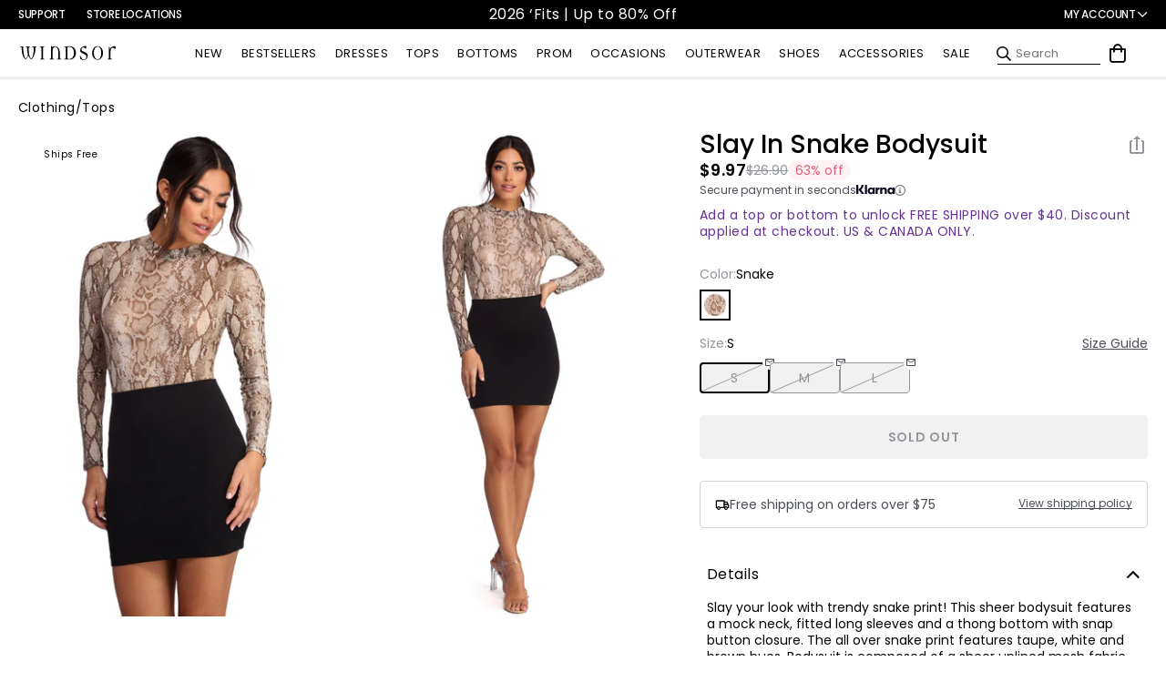

--- FILE ---
content_type: text/javascript; charset=UTF-8
request_url: https://api.fastsimon.com/pop?store_id=7088537651&src=JSSDK&UUID=ea4433e9-e414-42e8-9d5d-627839852113&cdn_cache_key=1768891320&api_type=json&market_context=US
body_size: 19330
content:
{"products":[{"l":"Party Diva Cropped Rhinestone Halter Top","c":"USD","u":"/products/party-diva-cropped-rhinestone-halter-top-060015498200","p":"32.90","p_min":"","p_max":"","p_c":"0.00","p_min_c":"0.00","p_max_c":"0.00","d":"","t":"https://assets.instantsearchplus.com/thumbs/cdn.shopify.com/cb528246-207e-4006-8e7b-6e2d667f504f","t2":"https://cdn.shopify.com/s/files/1/0070/8853/7651/files/06001-5498_0_NUDE_PartyDivaCroppedRhinestoneHalterTop.webp?v=1761699143","f":0,"s":"7376294707251::42513022124083","sku":"406001583816","p_spl":0,"c_date":1727479122,"id":"7376294707251","skus":["406001583816","406001583823","406001583830","406001583847","400000217017","400000217024","400000217031","400000217048","400000216980","400000216997","400000217000","06001-5498","06001-000228","06001-000229"],"pop":39691,"v":"Windsor","review":99,"reviews_count":22},{"l":"Steppin Up Block Heel Knee High Boots","c":"USD","u":"/products/steppin-up-block-heel-knee-high-boots-07402000044001","p":"48.90","p_min":"","p_max":"","p_c":"0.00","p_min_c":"0.00","p_max_c":"0.00","d":"","t":"https://assets.instantsearchplus.com/thumbs/cdn.shopify.com/1d203773-9b99-48ff-8982-b96cf64f8b7c","t2":"https://cdn.shopify.com/s/files/1/0070/8853/7651/files/07402-000044_1_b28c4ec8-57b2-4826-b327-64eaab9903c4.jpg?v=1759170969","f":0,"s":"7585061994547::43328718569523","sku":"400000176130","p_spl":0,"c_date":1755705110,"id":"7585061994547","skus":["400000176130","400000176062","400000176079","400000176086","400000176093","400000176109","400000176116","400000176123","400000176147","400000228181","400000228198","400000228204","400000228211","400000228228","07402-000044","07402-000065"],"pop":30592,"v":"Windsor","review":96,"reviews_count":24},{"l":"Popstar Diva Strapless Rhinestone Romper","c":"USD","u":"/products/popstar-diva-strapless-rhinestone-romper-065031102001","p":"46.90","p_min":"","p_max":"","p_c":"0.00","p_min_c":"0.00","p_max_c":"0.00","d":"","t":"https://assets.instantsearchplus.com/thumbs/cdn.shopify.com/0a342a9c-d492-4cba-97d6-78655cebf0b3","t2":"https://cdn.shopify.com/s/files/1/0070/8853/7651/files/06503-1102_0_BLACK_PopstarDivaStraplessRhinestoneRomper.webp?v=1745875570","f":0,"s":"6942021156915::41370003800115","sku":"406503052674","p_spl":0,"c_date":1707957196,"id":"6942021156915","skus":["406503052674","406503058331","406503058348","406503058355","406503058362","06503-1102","06503-1241"],"pop":19319,"v":"Windsor","review":93,"reviews_count":43},{"l":"Exceptional Off-The-Shoulder Flared Midi Dress","c":"USD","u":"/products/exceptional-off-the-shoulder-flared-midi-dress-051013415063","p":"36.90","p_min":"","p_max":"","p_c":"0.00","p_min_c":"0.00","p_max_c":"0.00","d":"","t":"https://assets.instantsearchplus.com/thumbs/cdn.shopify.com/156c1bc4-51a1-45a6-93ab-1b63c75ded48","t2":"https://cdn.shopify.com/s/files/1/0070/8853/7651/files/05101-3415_1_PINK_ExceptionalOffTheShoulderFlaredMidiDress_c71ae1bc-a6ca-4bfc-aa16-572b637892ef.webp?v=1734391144","f":0,"s":"7072530759731::41789047144499","sku":"405101521094","p_spl":0,"c_date":1714148523,"id":"7072530759731","skus":["405101521094","405101532502","405101532533","405101538252","405101538269","405101538276","405101538290","405101552654","400000018515","400000018522","400000018539","400000018546","400000151021","400000151038","400000151045","400000151052","400000151069","400000218854","400000218885","05101-3415","05101-3692","05101-3830","05101-000047","05101-000294","05101-000531"],"pop":16323,"v":"Windsor","review":94,"reviews_count":99},{"l":"Center Stage Rhinestone Hot Shorts","c":"USD","u":"/products/center-stage-rhinestone-hot-shorts-065031280001","p":"29.90","p_min":"","p_max":"","p_c":"0.00","p_min_c":"0.00","p_max_c":"0.00","d":"","t":"https://assets.instantsearchplus.com/thumbs/cdn.shopify.com/6f607351-83b9-40c3-982e-0ee1d2eb28a4","t2":"https://cdn.shopify.com/s/files/1/0070/8853/7651/files/06503-1280_1.jpg?v=1761836540","f":0,"s":"7454551703603::42759295565875","sku":"406503059895","p_spl":0,"c_date":1741236923,"id":"7454551703603","skus":["406503059895","406503059901","406503059918","406503059925","406503060235","406503060242","406503060259","06503-1280","06503-1289"],"pop":15340,"v":"Windsor","review":96,"reviews_count":16},{"l":"Kaitlin Low Back Slit Mermaid Formal Dress","c":"USD","u":"/products/kaitlin-low-back-slit-mermaid-formal-dress-050029228037","p":"64.90","p_min":"","p_max":"","p_c":"0.00","p_min_c":"0.00","p_max_c":"0.00","d":"","t":"https://assets.instantsearchplus.com/thumbs/cdn.shopify.com/4c6bc007-d4e9-41cd-a9e5-25e3547e3408","t2":"https://cdn.shopify.com/s/files/1/0070/8853/7651/files/05002-000101_1_9b4c6b5e-0727-4386-9471-4d4bdf0040fb.jpg?v=1754013616","f":0,"s":"7429528649779::42682697285683","sku":"400000061474","p_spl":0,"c_date":1734046659,"id":"7429528649779","skus":["400000061474","400000061481","400000061498","400000061504","400000061511","400000061597","400000061603","400000061610","400000061627","400000079783","400000079806","400000079813","05002-000101","05002-000102","05002-000120"],"pop":13671,"v":"Windsor","review":92,"reviews_count":22},{"l":"Classics Lover Off-The-Shoulder Satin A-Line Mini Dress","c":"USD","u":"/products/classics-lover-off-the-shoulder-satin-a-line-mini-dress-051014084032","p":"32.90","p_min":"32.90","p_max":"34.90","p_c":"0.00","p_min_c":"0.00","p_max_c":"0.00","d":"","t":"https://assets.instantsearchplus.com/thumbs/cdn.shopify.com/b02de13d-bf01-4ff6-a390-7d802114404d","t2":"https://cdn.shopify.com/s/files/1/0070/8853/7651/files/05101-4084_1_SAGE_ClassicsLoverOffTheShoulderSatinALineMiniDress.webp?v=1767894287","f":0,"s":"7447773446195::42740351238195","sku":"405101549555","p_spl":0,"c_date":1734139188,"id":"7447773446195","skus":["405101549555","400000007274","400000074368","400000074375","400000074382","400000074399","400000157894","400000157900","400000157917","400000157924","400000207827","05101-4084","05101-000020","05101-000120","05101-000304","05101-000485"],"pop":12792,"v":"Windsor","review":86,"reviews_count":86},{"l":"Flirty And Chic Velvet Off-The-Shoulder Mini Dress","c":"USD","u":"/products/flirty-and-chic-velvet-off-the-shoulder-mini-dress-051013834625","p":"36.90","p_min":"","p_max":"","p_c":"0.00","p_min_c":"0.00","p_max_c":"0.00","d":"","t":"https://assets.instantsearchplus.com/thumbs/cdn.shopify.com/e9ec1747-2ca5-4a85-a947-fd83a2b2cd11","t2":"https://cdn.shopify.com/s/files/1/0070/8853/7651/files/05101-000209_1.jpg?v=1758035324","f":0,"s":"7394788540467::42566080954419","sku":"400000114293","p_spl":0,"c_date":1733239148,"id":"7394788540467","skus":["400000114293","400000114309","400000114316","400000114323","05101-000209"],"pop":10247,"v":"Windsor","review":94,"reviews_count":7},{"l":"Cheryl Strapless Slit Mermaid Formal Dress","c":"USD","u":"/products/cheryl-strapless-slit-mermaid-formal-dress-050029579083","p":"59.90","p_min":"","p_max":"","p_c":"0.00","p_min_c":"0.00","p_max_c":"0.00","d":"","t":"https://assets.instantsearchplus.com/thumbs/cdn.shopify.com/71a51717-a360-491c-bea9-337710ebc3b0","t2":"https://cdn.shopify.com/s/files/1/0070/8853/7651/files/05002-9584_1_HUNTER_SHAKIRASTPLSSQNKRUCHEDFRNTSLITMERMAID050029579083.webp?v=1746465760","f":0,"s":"7449128927283::42744966348851","sku":"405002602991","p_spl":0,"c_date":1739399884,"id":"7449128927283","skus":["405002602991","405002603004","405002603011","400000073026","400000073033","400000073040","400000073057","400000121765","400000121772","400000121789","400000121796","400000121833","400000121840","400000175522","400000175539","400000175546","400000175553","400000373898","05002-9584","05002-000110","05002-000191","05002-000190","05002-000265"],"pop":9861,"v":"Windsor","review":95,"reviews_count":8},{"l":"Pure Luxe Faux Fur Crop Jacket","c":"USD","u":"/products/pure-luxe-faux-fur-crop-jacket-06201000006012","p":"44.90","p_min":"","p_max":"","p_c":"0.00","p_min_c":"0.00","p_max_c":"0.00","d":"","t":"https://assets.instantsearchplus.com/thumbs/cdn.shopify.com/a4e34c45-373b-47a5-88c9-5ae9234d7358","t2":"https://cdn.shopify.com/s/files/1/0070/8853/7651/files/06201-000006_1.jpg?v=1760634785","f":0,"s":"7578645037107::43311074017331","sku":"400000160399","p_spl":0,"c_date":1757957106,"id":"7578645037107","skus":["400000160399","400000160405","400000235530","400000160306","400000160320","400000233871","06201-000006","06201-000005"],"pop":9626,"v":"Windsor","review":95,"reviews_count":11},{"l":"Gwendolyn Glitter Knit Bow-Back Mermaid Dress","c":"USD","u":"/products/gwendolyn-glitter-knit-bow-back-mermaid-dress-050027226001","p":"84.90","p_min":"","p_max":"","p_c":"0.00","p_min_c":"0.00","p_max_c":"0.00","d":"","t":"https://assets.instantsearchplus.com/thumbs/cdn.shopify.com/85220d2c-f89b-4706-bf05-014eaf05c49e","t2":"https://cdn.shopify.com/s/files/1/0070/8853/7651/files/05002-7226_0_BLACK_GwendolynGlitterKnitBowBackMermaidDress.jpg?v=1766776908","f":0,"s":"6878238998579::41151327567923","sku":"405002492608","p_spl":0,"c_date":1684424642,"id":"6878238998579","skus":["405002492608","405002492615","405002565685","405002565692","405002565708","400000161884","400000161891","400000161907","400000161914","400000161921","400000204208","400000204215","400000208305","05002-7226","05002-8789","05002-000245","05002-000320"],"pop":9593,"v":"Windsor","review":92,"reviews_count":42},{"l":"Laced Up A-Line Mini Dress","c":"USD","u":"/products/laced-up-a-line-mini-dress-05103000310020","p":"39.90","p_min":"","p_max":"","p_c":"0.00","p_min_c":"0.00","p_max_c":"0.00","d":"","t":"https://assets.instantsearchplus.com/thumbs/cdn.shopify.com/a4443a32-2e5d-48ce-aef6-7b57db4dc3e2","t2":"https://cdn.shopify.com/s/files/1/0070/8853/7651/files/05103-000310_1.jpg?v=1757979503","f":0,"s":"7582669013043::43321663881267","sku":"400000173016","p_spl":0,"c_date":1754077896,"id":"7582669013043","skus":["400000173016","400000173153","05103-000310","05103-000311"],"pop":9542,"v":"Windsor","review":95,"reviews_count":8},{"l":"It-Girl Sparkle Rhinestone Denim Halter Top","c":"USD","u":"/products/it-girl-sparkle-rhinestone-denim-halter-top-06003000190143","p":"39.90","p_min":"","p_max":"","p_c":"0.00","p_min_c":"0.00","p_max_c":"0.00","d":"","t":"https://assets.instantsearchplus.com/thumbs/cdn.shopify.com/81049a19-c574-4747-8c74-31265ade41c3","t2":"https://cdn.shopify.com/s/files/1/0070/8853/7651/files/06003-000190_1_BLACK-DENIM_CRPDENIMHEATSTONEHALTERHKNEYE06003000190143.jpg?v=1761858663","f":0,"s":"7639317970995::43512645189683","sku":"400000278018","p_spl":0,"c_date":1762368178,"id":"7639317970995","skus":["400000278018","400000278025","400000278032","06003-000190"],"pop":9444,"v":"Windsor","review":100,"reviews_count":2},{"l":"Sleek And Snug Fleece Lined Tights","c":"USD","u":"/products/sleek-and-snug-fleece-lined-tights-07306000021001","p":"16.90","p_min":"","p_max":"","p_c":"0.00","p_min_c":"0.00","p_max_c":"0.00","d":"","t":"https://assets.instantsearchplus.com/thumbs/cdn.shopify.com/ec210206-6048-4afd-9544-648e640929a9","t2":"https://cdn.shopify.com/s/files/1/0070/8853/7651/files/07306-000022_1.jpg?v=1757113405","f":0,"s":"7590077726771::43347628458035","sku":"400000191331","p_spl":0,"c_date":1760120924,"id":"7590077726771","skus":["400000191331","400000191225","400000191348","07306-000022","07306-000021"],"pop":9152,"v":"Windsor","review":89,"reviews_count":13},{"l":"Sweet And Cozy Oversized Knit Sweater Bolero","c":"USD","u":"/products/sweet-and-cozy-oversized-knit-sweater-bolero-060051750014","p":"29.90","p_min":"","p_max":"","p_c":"0.00","p_min_c":"0.00","p_max_c":"0.00","d":"","t":"https://assets.instantsearchplus.com/thumbs/cdn.shopify.com/89e44fdf-fceb-4a19-9a31-a324907c62d0","t2":"https://cdn.shopify.com/s/files/1/0070/8853/7651/files/06005-1754_1_BLACK_SweetAndCozyOversizedKnitSweaterBolero_f3ac4ae4-e140-4b08-90e9-2991f059fc33.webp?v=1756414112","f":0,"s":"6923043012659::43330344747059","sku":"400000178363","p_spl":0,"c_date":1697152813,"id":"6923043012659","skus":["400000178363","406005299577","406005299584","406005299591","406005299607","400000187044","406005299393","406005299409","406005299416","406005299423","406005299430","406005316991","406005317035","400000032436","400000032443","400000032450","400000032467","400000141343","400000141350","400000141367","400000141374","400000206271","400000206288","400000206295","06005-1754","06005-1750","06005-2212","06005-2214","06005-000026","06005-000087","06005-000124"],"pop":8768,"v":"Windsor","review":94,"reviews_count":48},{"l":"Maribeth Glitter Strappy Back Mermaid Formal Dress","c":"USD","u":"/products/maribeth-glitter-strappy-back-mermaid-formal-dress-05002000420001","p":"59.90","p_min":"","p_max":"","p_c":"0.00","p_min_c":"0.00","p_max_c":"0.00","d":"","t":"https://assets.instantsearchplus.com/thumbs/cdn.shopify.com/6251ab6a-cfba-45b2-bc42-f2f9effbc20c","t2":"https://cdn.shopify.com/s/files/1/0070/8853/7651/files/05002-000420_1.jpg?v=1757112151","f":0,"s":"7625770139699::43464361377843","sku":"400000251837","p_spl":0,"c_date":1757712476,"id":"7625770139699","skus":["400000251837","400000251844","400000251851","400000251868","400000251875","400000391168","400000391175","400000391182","400000391199","05002-000420","05002-001126"],"pop":8119,"v":"Windsor","review":85,"reviews_count":4},{"l":"Wildflower Energy Cowl Halter Romper","c":"USD","u":"/products/wildflower-energy-cowl-halter-romper-06503000082096","p":"39.90","p_min":"","p_max":"","p_c":"0.00","p_min_c":"0.00","p_max_c":"0.00","d":"","t":"https://assets.instantsearchplus.com/thumbs/cdn.shopify.com/4a6b9443-1325-49d9-9bff-3a43c5bb5459","t2":"https://cdn.shopify.com/s/files/1/0070/8853/7651/files/06503-000082_0_LEOPARD_WildflowerEnergyCowlHalterRomper_5625e872-5797-4727-bd32-d1e53c1a936d.webp?v=1752261410","f":0,"s":"7563466932275::43268776788019","sku":"400000119007","p_spl":0,"c_date":1751572551,"id":"7563466932275","skus":["400000119007","06503-000082"],"pop":7958,"v":"Windsor","review":97,"reviews_count":25},{"l":"It-Girl Sparkle Rhinestone Denim Skort","c":"USD","u":"/products/spark-situation-denim-skort-06603000114001","p":"44.90","p_min":"","p_max":"","p_c":"0.00","p_min_c":"0.00","p_max_c":"0.00","d":"","t":"https://assets.instantsearchplus.com/thumbs/cdn.shopify.com/5fca7e68-afaf-4cce-8dd7-849756669477","t2":"https://cdn.shopify.com/s/files/1/0070/8853/7651/files/06603-000114_1_BLACK_MIDRISEBLACKDENIMHEATSTONESKORT06603000114001.jpg?v=1761784581","f":0,"s":"7639317839923::43512644829235","sku":"400000278063","p_spl":0,"c_date":1762368105,"id":"7639317839923","skus":["400000278063","400000278087","06603-000114"],"pop":7953,"v":"Windsor","review":100,"reviews_count":9},{"l":"Effortless Charm Off-The-Shoulder Mini Dress","c":"USD","u":"/products/effortless-charm-off-the-shoulder-mini-dress-05101000358001","p":"37.90","p_min":"","p_max":"","p_c":"0.00","p_min_c":"0.00","p_max_c":"0.00","d":"","t":"https://assets.instantsearchplus.com/thumbs/cdn.shopify.com/c20bf7f1-1d9e-49ab-8357-5774cf82c99c","t2":"https://cdn.shopify.com/s/files/1/0070/8853/7651/files/05101-000358_1.jpg?v=1756244285","f":0,"s":"7584310198323::43326970200115","sku":"400000173993","p_spl":0,"c_date":1756313419,"id":"7584310198323","skus":["400000173993","400000174686","400000174693","400000174709","400000174716","400000174723","05101-000358","05101-000360"],"pop":7865,"v":"Windsor","review":80,"reviews_count":5},{"l":"Beverly Halter Slit Long Formal Dress","c":"USD","u":"/products/beverly-halter-slit-long-formal-dress-05002000051048","p":"59.90","p_min":"","p_max":"","p_c":"0.00","p_min_c":"0.00","p_max_c":"0.00","d":"","t":"https://assets.instantsearchplus.com/thumbs/cdn.shopify.com/a116cc9a-f534-4765-9dce-21601a0ce533","t2":"https://cdn.shopify.com/s/files/1/0070/8853/7651/files/05002-000268_1.jpg?v=1753889577","f":0,"s":"7515803058227::43328716472371","sku":"400000175874","p_spl":0,"c_date":1746239216,"id":"7515803058227","skus":["400000175874","400000175881","400000175898","400000175904","400000175911","400000175928","400000175935","400000175942","05002-000268","05002-000267"],"pop":7527,"v":"Windsor","review":93,"reviews_count":6},{"l":"Sleek Stance Faux Leather Stiletto Boots","c":"USD","u":"/products/sleek-stance-faux-leather-stiletto-boots-07402000010001","p":"46.90","p_min":"","p_max":"","p_c":"0.00","p_min_c":"0.00","p_max_c":"0.00","d":"","t":"https://assets.instantsearchplus.com/thumbs/cdn.shopify.com/4ebec108-035d-4b89-88b3-b458defa72ed","t2":"https://cdn.shopify.com/s/files/1/0070/8853/7651/files/07402-000010_1_b2b6dcca-5625-4ad5-8360-0797c6d66e1c.jpg?v=1758910758","f":0,"s":"7556482072627::43254095872051","sku":"400000111360","p_spl":0,"c_date":1758732703,"id":"7556482072627","skus":["400000111360","400000111353","400000111346","07402-000010"],"pop":7398,"v":"Windsor","review":98,"reviews_count":11},{"l":"Sleek Sophistication A-Line Pleated Mini Dress","c":"USD","u":"/products/sleek-sophistication-a-line-pleated-mini-dress-051036019049","p":"38.90","p_min":"","p_max":"","p_c":"0.00","p_min_c":"0.00","p_max_c":"0.00","d":"","t":"https://assets.instantsearchplus.com/thumbs/cdn.shopify.com/3b26907c-d814-4410-9c8a-ea68433b0c2b","t2":"https://cdn.shopify.com/s/files/1/0070/8853/7651/files/05103-000274_1.jpg?v=1758837159","f":0,"s":"7427327098931::42675711803443","sku":"400000148878","p_spl":0,"c_date":1732669832,"id":"7427327098931","skus":["400000148878","400000148885","400000148892","05103-000274"],"pop":7074,"v":"Windsor","review":89,"reviews_count":21},{"l":"Walking The Walk Faux Leather Straight Leg Pants","c":"USD","u":"/products/walking-the-walk-faux-leather-straight-leg-pants-064021372001","p":"39.90","p_min":"","p_max":"","p_c":"0.00","p_min_c":"0.00","p_max_c":"0.00","d":"","t":"https://assets.instantsearchplus.com/thumbs/cdn.shopify.com/16691482-a66e-42f2-9997-985f4ca82edd","t2":"https://cdn.shopify.com/s/files/1/0070/8853/7651/files/06402-1372_1_BLACK_WalkingTheWalkFauxLeatherStraightLegPants_8d2e9b3a-dd2e-48e6-b90b-c44d7a08ce2e.jpg?v=1768628352","f":0,"s":"6963493175347::41440641351731","sku":"406402077686","p_spl":0,"c_date":1707347334,"id":"6963493175347","skus":["406402077686","406402077693","406402077709","406402077716","06402-1372"],"pop":6923,"v":"Windsor","review":96,"reviews_count":22},{"l":"Shayla Strapless Corset Lace Formal Dress","c":"USD","u":"/products/shayla-strapless-corset-lace-formal-dress-050028076001","p":"159.90","p_min":"","p_max":"","p_c":"0.00","p_min_c":"0.00","p_max_c":"0.00","d":"","t":"https://assets.instantsearchplus.com/thumbs/cdn.shopify.com/e43d94ed-28bc-4476-a242-89655ce0a14a","t2":"https://cdn.shopify.com/s/files/1/0070/8853/7651/files/05002-8076_2_BLACK_ShaylaStraplessCorsetLaceMermaidFormalDress.webp?v=1728407626","f":0,"s":"6946888056883::41388084756531","sku":"405002532625","p_spl":0,"c_date":1708535575,"id":"6946888056883","skus":["405002532625","405002532632","405002532649","405002532656","405002570764","405002570719","405002570726","405002570733","405002570740","400000063768","400000393902","05002-8076","05002-8893","05002-000106"],"pop":6810,"v":"Windsor","review":94,"reviews_count":68},{"l":"Andie Halter Open Back Slit Satin Formal Dress","c":"USD","u":"/products/andie-halter-open-back-slit-satin-formal-dress-050029593049","p":"59.90","p_min":"","p_max":"","p_c":"0.00","p_min_c":"0.00","p_max_c":"0.00","d":"","t":"https://assets.instantsearchplus.com/thumbs/cdn.shopify.com/bac22ccd-455f-428a-8d96-477aac8bc70a","t2":"https://cdn.shopify.com/s/files/1/0070/8853/7651/files/05002-000199_1_LIGHT-BLUE_AndieHalterOpenBackSlitSatinFormalDress.webp?v=1752258974","f":0,"s":"7449470107699::43282729107507","sku":"400000129204","p_spl":0,"c_date":1742316158,"id":"7449470107699","skus":["400000129204","400000129211","400000129228","400000129235","400000129242","400000129259","400000328201","400000328218","400000328225","400000328232","05002-000199","05002-000200","05002-000654"],"pop":6579,"v":"Windsor","review":88,"reviews_count":15},{"l":"Vienna Rhinestone Pearl Mesh Mini Dress","c":"USD","u":"/products/vienna-rhinestone-pearl-mesh-mini-dress-05001000514049","p":"59.90","p_min":"","p_max":"","p_c":"0.00","p_min_c":"0.00","p_max_c":"0.00","d":"","t":"https://assets.instantsearchplus.com/thumbs/cdn.shopify.com/a95840dd-770e-4c02-8833-32ee4fe39c6c","t2":"https://cdn.shopify.com/s/files/1/0070/8853/7651/files/05001-000514_1_NAVY_ViennaRhinestonePearlMeshMiniDress_c648615a-cc5f-46f1-b660-fd9fadee262b.jpg?v=1760565970","f":0,"s":"7625770532915::43464363474995","sku":"400000252100","p_spl":0,"c_date":1760743897,"id":"7625770532915","skus":["400000252100","400000252117","400000252049","400000252056","400000252063","05001-000514","05001-000515"],"pop":6573,"v":"Windsor","review":100,"reviews_count":2},{"l":"Kimberly Strapless Tie-Back Mermaid Formal Dress","c":"USD","u":"/products/kimberly-strapless-tie-back-mermaid-formal-dress-050029679020","p":"59.90","p_min":"","p_max":"","p_c":"0.00","p_min_c":"0.00","p_max_c":"0.00","d":"","t":"https://assets.instantsearchplus.com/thumbs/cdn.shopify.com/babf0f6e-1f1a-4fa8-bde2-e2fb7470cb6e","t2":"https://cdn.shopify.com/s/files/1/0070/8853/7651/files/05002-000612_1_SAGE_KimberlyStraplessTieBackMermaidFormalDress_6851158b-8226-43f1-a5dc-da0a48a81330.jpg?v=1768850821","f":0,"s":"7457163280435::42772674314291","sku":"400000319056","p_spl":0,"c_date":1740531795,"id":"7457163280435","skus":["400000319056","400000319063","400000319070","400000319087","400000319117","400000319124","05002-000612","05002-000613"],"pop":6549,"v":"Windsor","review":86,"reviews_count":7},{"l":"Luxe Affair Removable Faux Fur Bolero","c":"USD","u":"/products/luxe-affair-removable-faux-fur-bolero-06202000045068","p":"39.90","p_min":"","p_max":"","p_c":"0.00","p_min_c":"0.00","p_max_c":"0.00","d":"","t":"https://assets.instantsearchplus.com/thumbs/cdn.shopify.com/0d7e5e8f-dc89-4eb5-965b-47f438af91bf","t2":"https://cdn.shopify.com/s/files/1/0070/8853/7651/files/06202-000045_1.jpg?v=1756839706","f":0,"s":"7596934365235::43373935886387","sku":"400000208640","p_spl":0,"c_date":1760117023,"id":"7596934365235","skus":["400000208640","400000208664","400000208671","400000369921","400000369938","400000369945","400000369952","400000370309","400000370316","400000370323","400000370330","06202-000045","06202-000072","06202-000073"],"pop":6503,"v":"Windsor","review":100,"reviews_count":10},{"l":"Toni Glitter Open Back Bow Mini Dress","c":"USD","u":"/products/toni-glitter-open-back-bow-mini-dress-05001000191041","p":"59.90","p_min":"","p_max":"","p_c":"0.00","p_min_c":"0.00","p_max_c":"0.00","d":"","t":"https://assets.instantsearchplus.com/thumbs/cdn.shopify.com/17c21dbb-7cb8-419a-bc96-cca163d9a569","t2":"https://cdn.shopify.com/s/files/1/0070/8853/7651/files/05001-000191_0.jpg?v=1756853241","f":0,"s":"7554945155123::43250090606643","sku":"400000109619","p_spl":0,"c_date":1754079740,"id":"7554945155123","skus":["400000109619","400000109626","400000109633","400000109640","400000109497","400000109503","400000109510","400000109527","400000109534","400000109541","400000109558","400000109565","400000376677","400000376738","400000376745","400000376752","400000376769","400000376776","400000376783","05001-000191","05001-000194","05001-000193","05001-000639"],"pop":6453,"v":"Windsor","review":75,"reviews_count":11},{"l":"Adrianne Plunge Bow Mermaid Formal Dress","c":"USD","u":"/products/adrianne-plunge-bow-mermaid-formal-dress-05002000334048","p":"79.90","p_min":"","p_max":"","p_c":"0.00","p_min_c":"0.00","p_max_c":"0.00","d":"","t":"https://assets.instantsearchplus.com/thumbs/cdn.shopify.com/78fbc16c-a354-42ff-b1a2-6b5d1817b91a","t2":"https://cdn.shopify.com/s/files/1/0070/8853/7651/files/05002-000335_1_3fc65b12-ac9a-4b64-b0ee-896e1264fdc5.jpg?v=1758064252","f":0,"s":"7597434339379::43374947631155","sku":"400000211206","p_spl":0,"c_date":1758564123,"id":"7597434339379","skus":["400000211206","400000211213","400000211220","400000211237","400000211244","400000211251","400000211268","400000211275","05002-000335","05002-000334"],"pop":6424,"v":"Windsor","review":100,"reviews_count":1},{"l":"Gabbie Lace-Up Rhinestone Corset Formal Dress","c":"USD","u":"/products/gabbie-lace-up-rhinestone-corset-formal-dress-050028989035","p":"119.90","p_min":"","p_max":"","p_c":"0.00","p_min_c":"0.00","p_max_c":"0.00","d":"","t":"https://assets.instantsearchplus.com/thumbs/cdn.shopify.com/cbc16a7a-43bd-4b4c-bcfd-6a1bcfda79e5","t2":"https://cdn.shopify.com/s/files/1/0070/8853/7651/files/05002-8989_1_EMERALD_KNTSTNHTSTNSPGCWLNKBONINGLACEUPBKWRPSKRTMRMD050028989035.webp?v=1743799435","f":0,"s":"7396934910003::42572162793523","sku":"405002575363","p_spl":0,"c_date":1742487000,"id":"7396934910003","skus":["405002575363","400000118512","400000118529","400000118536","400000118543","400000118550","400000254906","400000254913","400000254920","400000254937","400000254944","400000264851","400000264868","400000264875","400000264882","400000264899","400000270784","400000270791","400000270807","400000270814","400000270821","05002-8989","05002-000176","05002-000432","05002-000467","05002-000475"],"pop":6382,"v":"Windsor","review":100,"reviews_count":4},{"l":"Statement Stomp Chunky Boots","c":"USD","u":"/products/statement-stomp-chunky-boots-07403000034001","p":"44.90","p_min":"","p_max":"","p_c":"0.00","p_min_c":"0.00","p_max_c":"0.00","d":"","t":"https://assets.instantsearchplus.com/thumbs/cdn.shopify.com/e7228c32-d856-4117-afa6-1b04ac11c411","t2":"https://cdn.shopify.com/s/files/1/0070/8853/7651/files/07403-000034_1_BLACK_CHUNKYPLATFORMPUFITTEDANKLEBOOTIE07403000034001.jpg?v=1764136860","f":0,"s":"7649172553779::43549666148403","sku":"400000297439","p_spl":0,"c_date":1764366224,"id":"7649172553779","skus":["400000297439","400000297354","400000297361","400000297378","400000297385","400000297392","400000297408","400000297415","400000297422","400000297750","400000297675","400000297682","400000297699","400000297705","400000297712","400000297729","400000297736","400000297743","07403-000034","07403-000035"],"pop":6349,"v":"Windsor"},{"l":"Kaitlyn Cowl Neck Slit Beaded Sequin Formal Dress","c":"USD","u":"/products/kaitlyn-cowl-neck-slit-beaded-sequin-formal-dress-050029387080","p":"154.90","p_min":"","p_max":"","p_c":"0.00","p_min_c":"0.00","p_max_c":"0.00","d":"","t":"https://assets.instantsearchplus.com/thumbs/cdn.shopify.com/5a647ee9-2e4e-458b-84a4-b3ac044a2ec6","t2":"https://cdn.shopify.com/s/files/1/0070/8853/7651/files/05002-9389_1_LIGHT_20BLUE_BEADSQNSPGCWLNKFRNTSLTZIPBKMRMD050029387080.webp?v=1739395080","f":0,"s":"7439500509235::42717562732595","sku":"405002594111","p_spl":0,"c_date":1740684927,"id":"7439500509235","skus":["405002594111","405002594128","405002594135","05002-9389"],"pop":6149,"v":"Windsor","review":99,"reviews_count":16},{"l":"Take The Plunge Sleeveless Halter Crop Top","c":"USD","u":"/products/take-the-plunge-sleeveless-halter-crop-top-060015269001","p":"19.90","p_min":"","p_max":"","p_c":"0.00","p_min_c":"0.00","p_max_c":"0.00","d":"","t":"https://assets.instantsearchplus.com/thumbs/cdn.shopify.com/d3f7e87c-4eb2-4a33-bbcf-c348bc76c7cd","t2":"https://cdn.shopify.com/s/files/1/0070/8853/7651/files/06001-5269_0_BLACK_TakeThePlungeSleevelessHalterCropTop.webp?v=1743799483","f":0,"s":"7050812948531::41713146462259","sku":"406001574654","p_spl":0,"c_date":1712698011,"id":"7050812948531","skus":["406001574654","406001574661","406001574678","406001574685","406001578225","406001578232","406001578249","400000088136","400000088143","400000088150","400000088167","400000088204","400000088211","400000088228","400000088235","400000088242","400000201115","400000201122","400000201139","400000201146","400000454559","400000454566","400000454573","400000454580","06001-5269","06001-5362","06001-000132","06001-000135","06001-000134","06001-000211","06001-000465"],"pop":6068,"v":"Windsor","review":95,"reviews_count":45},{"l":"Glow Factor Glitter Mini Dress","c":"USD","u":"/products/glow-factor-glitter-mini-dress-05103000229049","p":"36.90","p_min":"","p_max":"","p_c":"0.00","p_min_c":"0.00","p_max_c":"0.00","d":"","t":"https://assets.instantsearchplus.com/thumbs/cdn.shopify.com/8967c832-2cd4-4630-bac4-848945d357b6","t2":"https://cdn.shopify.com/s/files/1/0070/8853/7651/files/05103-000229_1.jpg?v=1756512006","f":0,"s":"7571331743795::43287027482675","sku":"400000129792","p_spl":0,"c_date":1756141035,"id":"7571331743795","skus":["400000129792","400000129808","400000129921","400000361482","400000361499","400000361505","400000361512","05103-000229","05103-000230","05103-000645"],"pop":6047,"v":"Windsor","review":91,"reviews_count":11},{"l":"Amirah Formal Glitter Cowl Neck Column Dress","c":"USD","u":"/products/amirah-formal-glitter-cowl-neck-column-dress-050027561001","p":"59.90","p_min":"","p_max":"","p_c":"0.00","p_min_c":"0.00","p_max_c":"0.00","d":"","t":"https://assets.instantsearchplus.com/thumbs/cdn.shopify.com/3e701615-b72f-440f-a02c-72a6c39615fd","t2":"https://cdn.shopify.com/s/files/1/0070/8853/7651/files/05002-000370_1_HUNTER_AmirahFormalGlitterCowlNeckColumnDress.jpg?v=1761087373","f":0,"s":"6907449442355::41260281135155","sku":"400000235653","p_spl":0,"c_date":1695056947,"id":"6907449442355","skus":["400000235653","400000235660","400000235677","05002-000370"],"pop":5886,"v":"Windsor","review":82,"reviews_count":75},{"l":"Mary Glitter Long Sleeve Mini Dress","c":"USD","u":"/products/mary-glitter-long-sleeve-mini-dress-05001000458013","p":"59.90","p_min":"","p_max":"","p_c":"0.00","p_min_c":"0.00","p_max_c":"0.00","d":"","t":"https://assets.instantsearchplus.com/thumbs/cdn.shopify.com/9c68fe4e-d4d2-447b-9423-58ee04312467","t2":"https://cdn.shopify.com/s/files/1/0070/8853/7651/files/05001-000461_1_NAVY_MaryGlitterLongSleeveMiniDress.jpg?v=1760058059","f":0,"s":"7620316037171::43446237986867","sku":"400000231709","p_spl":0,"c_date":1759429074,"id":"7620316037171","skus":["400000231709","400000231716","400000231723","400000231747","400000231754","400000231761","400000231778","400000231792","400000231808","400000231815","400000231822","400000231846","400000231853","400000231860","400000231877","05001-000461","05001-000460","05001-000459","05001-000458"],"pop":5873,"v":"Windsor","review":60,"reviews_count":4},{"l":"Melinda Satin Lace-Up Formal Dress","c":"USD","u":"/products/melinda-satin-lace-up-formal-dress-050026939012","p":"84.90","p_min":"","p_max":"","p_c":"0.00","p_min_c":"0.00","p_max_c":"0.00","d":"","t":"https://assets.instantsearchplus.com/thumbs/cdn.shopify.com/6de83b8e-923a-4ff6-a10d-6b2f6aa1a338","t2":"https://cdn.shopify.com/s/files/1/0070/8853/7651/files/05002-7602_1_RED_MelindaFormalSatinLaceUpColumnDress.webp?v=1736966605","f":0,"s":"6836116979763::40994680930355","sku":"405002510395","p_spl":0,"c_date":1678210450,"id":"6836116979763","skus":["405002510395","405002510401","405002510418","405002510425","405002510432","405002510449","405002510456","405002510463","405002550674","405002550681","405002550698","405002550704","405002560093","405002583764","05002-7602","05002-7603","05002-8464"],"pop":5870,"v":"Windsor","review":94,"reviews_count":56},{"l":"Glam Flair Long Sleeve Lace Top","c":"USD","u":"/products/glam-flair-long-sleeve-lace-top-060015535083","p":"29.90","p_min":"","p_max":"","p_c":"0.00","p_min_c":"0.00","p_max_c":"0.00","d":"","t":"https://assets.instantsearchplus.com/thumbs/cdn.shopify.com/fa905533-05d0-4a5e-9d03-74563f120b13","t2":"https://cdn.shopify.com/s/files/1/0070/8853/7651/files/06001-000351_1_BROWN-2_GlamFlairLongSleeveLaceTop.jpg?v=1763498042","f":0,"s":"7401413705779::43612147286067","sku":"400000345819","p_spl":0,"c_date":1731972394,"id":"7401413705779","skus":["400000345819","400000345826","400000345833","400000345789","400000345796","06001-000351","06001-000352"],"pop":5795,"v":"Windsor","review":83,"reviews_count":8},{"l":"Totally Edgy Buckled Square Toe Boots","c":"USD","u":"/products/totally-edgy-buckled-square-toe-boots07402000026001","p":"45.90","p_min":"","p_max":"","p_c":"0.00","p_min_c":"0.00","p_max_c":"0.00","d":"","t":"https://assets.instantsearchplus.com/thumbs/cdn.shopify.com/ea3b35bd-f709-42d7-bebb-f4f5e2f5b089","t2":"https://cdn.shopify.com/s/files/1/0070/8853/7651/files/07402-000026_1_BLACK_TotallyEdgyBuckledSquareToeBoots_5f26a739-bc4e-4b09-b53c-28423f94118b.webp?v=1762539984","f":0,"s":"7567724314675::43279697870899","sku":"400000122663","p_spl":0,"c_date":1747415196,"id":"7567724314675","skus":["400000122663","400000122670","400000122687","400000122694","400000122700","400000122717","400000122724","400000122731","400000122748","400000122571","400000122588","400000122595","400000122601","400000122618","400000122625","400000122632","400000122649","400000122656","07402-000026","07402-000027"],"pop":5635,"v":"Windsor","review":98,"reviews_count":16},{"l":"Dazzled And Dazed Glitter Mini Dress","c":"USD","u":"/products/01-glitter-ity-sweetheart-spg-strap-lace-up-back-ruched-mini-05103000235032","p":"46.90","p_min":"","p_max":"","p_c":"0.00","p_min_c":"0.00","p_max_c":"0.00","d":"","t":"https://assets.instantsearchplus.com/thumbs/cdn.shopify.com/f73bf143-3093-47a5-a788-0d47070ae494","t2":"https://cdn.shopify.com/s/files/1/0070/8853/7651/files/05103-000237_1_RED_DazzledAndDazedGlitterMiniDress.jpg?v=1761836105","f":0,"s":"7572503625779::43289254756403","sku":"400000132242","p_spl":0,"c_date":1757532466,"id":"7572503625779","skus":["400000132242","400000132259","400000132266","400000132273","400000130811","400000130828","400000130835","400000395241","400000130620","400000130637","400000130644","400000130651","400000130668","05103-000237","05103-000236","05103-000235"],"pop":5596,"v":"Windsor","review":80,"reviews_count":3},{"l":"Supportive Sheer Stockings","c":"USD","u":"/products/supportive-sheer-stockings-073060042001","p":"8.90","p_min":"8.90","p_max":"10.90","p_c":"0.00","p_min_c":"0.00","p_max_c":"0.00","d":"","t":"https://assets.instantsearchplus.com/thumbs/cdn.shopify.com/ed45def6-5482-48ce-88e4-e11e54e52ddd","t2":"https://cdn.shopify.com/s/files/1/0070/8853/7651/files/07306-0042_1_BLACK_SupportiveSheerStockings_b028b02e-58a1-4ee0-a51c-bf4cb7c58975.webp?v=1728360422","f":0,"s":"4128788578355::30194556469299","sku":"407306003993","p_spl":0,"c_date":1571442617,"id":"4128788578355","skus":["407306003993","407306004839","07306-0042","07306-0128"],"pop":5473,"v":"Windsor","review":95,"reviews_count":16},{"l":"Emme Flocked Velvet Midi Formal Dress","c":"USD","u":"/products/enchanted-evening-midi-dress-05001000575037","p":"59.90","p_min":"","p_max":"","p_c":"0.00","p_min_c":"0.00","p_max_c":"0.00","d":"","t":"https://assets.instantsearchplus.com/thumbs/cdn.shopify.com/eda336aa-2280-4fd8-b7a3-d8c935b034bd","t2":"https://cdn.shopify.com/s/files/1/0070/8853/7651/files/05001-000575_1_HUNTER_EmmeFlockedVelvetMidiFormalDress.jpg?v=1764789723","f":0,"s":"7651335733299::43558453542963","sku":"400000304465","p_spl":0,"c_date":1763572766,"id":"7651335733299","skus":["400000304465","400000304472","05001-000575"],"pop":5434,"v":"Windsor","review":100,"reviews_count":2},{"l":"Jianne Formal Lace-Up Back Long Dress","c":"USD","u":"/products/jianne-formal-lace-up-back-long-dress-050027917045","p":"89.90","p_min":"","p_max":"","p_c":"0.00","p_min_c":"0.00","p_max_c":"0.00","d":"","t":"https://assets.instantsearchplus.com/thumbs/cdn.shopify.com/4ea7f810-6d18-4fa8-b95a-c5dfcfe5d775","t2":"https://cdn.shopify.com/s/files/1/0070/8853/7651/files/05002-8885_1_YELLOW_JianneFormalLaceUpBackLongDress_84cf7473-def5-48b9-ae13-3dd9c7d069ae.jpg?v=1767993619","f":0,"s":"6939103100979::42501993955379","sku":"405002570337","p_spl":0,"c_date":1703868580,"id":"6939103100979","skus":["405002570337","405002570320","405002570313","405002570306","405002570290","400000264912","400000264929","400000264936","400000264943","400000322186","400000322179","400000322162","400000322155","05002-8885","05002-000468","05002-000640"],"pop":5263,"v":"Windsor","review":91,"reviews_count":27},{"l":"Raelyn Rhinestone Bodycon Mini Dress","c":"USD","u":"/products/raelyn-rhinestone-bodycon-mini-dress-05001000491045","p":"69.90","p_min":"","p_max":"","p_c":"0.00","p_min_c":"0.00","p_max_c":"0.00","d":"","t":"https://assets.instantsearchplus.com/thumbs/cdn.shopify.com/9c40f62f-9b7b-4162-af88-ff37f3187e69","t2":"https://cdn.shopify.com/s/files/1/0070/8853/7651/files/05001-000491_1_ROYAL_HTSTNESWTHRTSPGSTRPMNI05001000491045_f04b410f-6b52-4a26-8e94-0ed255b03353.jpg?v=1760492122","f":0,"s":"7623435386931::43454118756403","sku":"400000240763","p_spl":0,"c_date":1761234279,"id":"7623435386931","skus":["400000240763","400000240978","400000240985","400000240992","400000241005","400000241012","05001-000491","05001-000495"],"pop":5236,"v":"Windsor","review":100,"reviews_count":2},{"l":"Millie Satin Sequin Lace-Up Mini Dress","c":"USD","u":"/products/millie-satin-sequin-lace-up-mini-dress-05001000161070","p":"89.90","p_min":"","p_max":"","p_c":"0.00","p_min_c":"0.00","p_max_c":"0.00","d":"","t":"https://assets.instantsearchplus.com/thumbs/cdn.shopify.com/09a2cc75-df54-4fba-9b3b-7c71169ee188","t2":"https://cdn.shopify.com/s/files/1/0070/8853/7651/files/05001-000165_1_b93f4e10-d0f4-4176-a6c1-2fc98b9ab086.jpg?v=1756145815","f":0,"s":"7548848504883::43240408023091","sku":"400000100890","p_spl":0,"c_date":1756512275,"id":"7548848504883","skus":["400000100890","400000100906","400000100913","400000100920","400000101651","400000372051","400000372068","400000372075","400000372082","400000372099","05001-000165","05001-000628"],"pop":5206,"v":"Windsor","review":100,"reviews_count":8},{"l":"Mollie Sequin Bead Column Formal Dress","c":"USD","u":"/products/mollie-sequin-bead-column-formal-dress-05002000718068","p":"79.90","p_min":"","p_max":"","p_c":"0.00","p_min_c":"0.00","p_max_c":"0.00","d":"","t":"https://assets.instantsearchplus.com/thumbs/cdn.shopify.com/1b76a876-74ed-4bc8-a4f8-fad66f18038d","t2":"https://cdn.shopify.com/s/files/1/0070/8853/7651/files/05002-000718_1_BURGUNDY_BEADEDLACEVNKSPGLACEUPBKSLIM05002000718068.jpg?v=1766437195","f":0,"s":"7661806223411::43600185720883","sku":"400000337807","p_spl":0,"c_date":1767896361,"id":"7661806223411","skus":["400000337807","400000337814","400000337821","400000337838","05002-000718"],"pop":5170,"v":"Windsor"},{"l":"Gift Card - Digital","c":"USD","u":"/products/gift-card-digital","p":"25.00","p_min":"25.00","p_max":"500.00","p_c":"0.00","p_min_c":"0.00","p_max_c":"0.00","d":"","t":"https://assets.instantsearchplus.com/thumbs/cdn.shopify.com/808055b8-8b05-4e8a-b04a-60e5214acfc7","t2":"https://cdn.shopify.com/s/files/1/0070/8853/7651/products/E-GiftCardsWebAssets_Shadow-02_1194x_72d8f2b6-6ac1-4c65-9485-4e8389e8c847.jpg?v=1679940939","f":0,"s":"4715177639987::32585629532211","sku":"YASSS25","p_spl":0,"c_date":1604506500,"id":"4715177639987","skus":["YASSS25","YASSS50","YASSS75","YASSS100","YASSS200","YASSS300","YASSS500","ISSACELEBRATION25","ISSACELEBRATION50","ISSACELEBRATION75","ISSACELEBRATION100","ISSACELEBRATION200","ISSACELEBRATION300","ISSACELEBRATION500","SWEETERTHANCANDY25","SWEETERTHANCANDY50","SWEETERTHANCANDY75","SWEETERTHANCANDY100","SWEETERTHANCANDY200","SWEETERTHANCANDY300","SWEETERTHANCANDY500","LOVESTRUCKXO25","LOVESTRUCKXO50","LOVESTRUCKXO75","LOVESTRUCKXO100","LOVESTRUCKXO200","LOVESTRUCKXO300","LOVESTRUCKXO500","GLOWUPGORGEOUS25","GLOWUPGORGEOUS50","GLOWUPGORGEOUS75","GLOWUPGORGEOUS100","GLOWUPGORGEOUS200","GLOWUPGORGEOUS300","GLOWUPGORGEOUS500","MAKEAWISH25","MAKEAWISH50","MAKEAWISH75","MAKEAWISH100","MAKEAWISH200","MAKEAWISH300","MAKEAWISH500","GRATITUDEATTITUDE25","GRATITUDEATTITUDE50","GRATITUDEATTITUDE75","GRATITUDEATTITUDE100","GRATITUDEATTITUDE200","GRATITUDEATTITUDE300","GRATITUDEATTITUDE500","FORTHEBRIDE25","FORTHEBRIDE50","FORTHEBRIDE75","FORTHEBRIDE100","FORTHEBRIDE200","FORTHEBRIDE300","FELIZNAVIDAD25","FELIZNAVIDAD50","FELIZNAVIDAD75","FELIZNAVIDAD100","FELIZNAVIDAD200","FELIZNAVIDAD300","FELIZNAVIDAD500","HAPPYHOLIDAYS25","HAPPYHOLIDAYS50","HAPPYHOLIDAYS75","HAPPYHOLIDAYS100","HAPPYHOLIDAYS200","HAPPYHOLIDAYS300","HAPPYHOLIDAYS500","HAPPYHANUKKAH25","HAPPYHANUKKAH50","HAPPYHANUKKAH75","HAPPYHANUKKAH100","HAPPYHANUKKAH200","HAPPYHANUKKAH300","HAPPYHANUKKAH500","MERRYCHRISTMAS25","MERRYCHRISTMAS50","MERRYCHRISTMAS75","MERRYCHRISTMAS100","MERRYCHRISTMAS200","MERRYCHRISTMAS300","MERRYCHRISTMAS500","GIFTCARDYASSCONGRATS","GIFTCARDISSACELEBRATIONBABE","GIFTCARDSWEETERTHANCANDY","GIFTCARDLOVESTRUCK","GIFTCARDFEELINGFLAWLESS","GIFTCARDMAKEAWISH","GIFTCARD-THANKYOU"],"pop":5133,"v":"GIVEX - DIGITAL","review":99,"reviews_count":22},{"l":"Point Taken Lace-Up Stiletto Boots","c":"USD","u":"/products/point-taken-lace-up-stiletto-boots-07402000075001","p":"58.90","p_min":"","p_max":"","p_c":"0.00","p_min_c":"0.00","p_max_c":"0.00","d":"","t":"https://assets.instantsearchplus.com/thumbs/cdn.shopify.com/0c4c2c32-7d30-484e-bd40-e354a4f4ae46","t2":"https://cdn.shopify.com/s/files/1/0070/8853/7651/files/07402-000097_1_BROWN_PointTakenLaceUpStilettoBoots.jpg?v=1768495691","f":0,"s":"7620317151283::43544765104179","sku":"400000291871","p_spl":0,"c_date":1763421644,"id":"7620317151283","skus":["400000291871","400000291802","400000291819","400000291826","400000291833","400000291840","400000291857","400000291864","400000232485","07402-000097","07402-000075"],"pop":5009,"v":"Windsor","review":92,"reviews_count":5},{"l":"Velvet Bloom Cowl Mini Dress","c":"USD","u":"/products/velvet-bloom-cowl-mini-dress-05101000608625","p":"44.90","p_min":"","p_max":"","p_c":"0.00","p_min_c":"0.00","p_max_c":"0.00","d":"","t":"https://assets.instantsearchplus.com/thumbs/cdn.shopify.com/8f7022d0-13c6-4a40-b93f-bd8d1ad654bb","t2":"https://cdn.shopify.com/s/files/1/0070/8853/7651/files/05101-000608_1_WINE_01FLOCKEDSHAKIRACOWLSPGSTRAPALINEMINI05101000608625.jpg?v=1761759182","f":0,"s":"7623434764339::43454115282995","sku":"400000239729","p_spl":0,"c_date":1761924380,"id":"7623434764339","skus":["400000239729","05101-000608"],"pop":4991,"v":"Windsor","review":90,"reviews_count":2},{"l":"Snowbound Faux Sherpa Moon Boots","c":"USD","u":"/products/snowbound-faux-sherpa-moon-boots-07403000023012","p":"48.90","p_min":"","p_max":"","p_c":"0.00","p_min_c":"0.00","p_max_c":"0.00","d":"","t":"https://assets.instantsearchplus.com/thumbs/cdn.shopify.com/cdaee409-539b-43bd-9dc4-be2d8c4d0153","t2":"https://cdn.shopify.com/s/files/1/0070/8853/7651/files/07403-000023_1_IVORY_SnowboundFauxSherpaMoonBoots_c5d06089-3d11-434f-8a62-9bba85ae9576.jpg?v=1764789685","f":0,"s":"7626369794099::43467383636019","sku":"400000256214","p_spl":0,"c_date":1763571122,"id":"7626369794099","skus":["400000256214","400000256221","400000256238","400000256245","400000256252","400000256269","07403-000023"],"pop":4980,"v":"Windsor","review":80,"reviews_count":2},{"l":"Delicate Drama Stiletto Slingback Pumps","c":"USD","u":"/products/delicate-drama-stiletto-slingback-pumps-07401000418001","p":"32.90","p_min":"","p_max":"","p_c":"0.00","p_min_c":"0.00","p_max_c":"0.00","d":"","t":"https://assets.instantsearchplus.com/thumbs/cdn.shopify.com/c85d56a0-3193-4187-a815-86bf66771162","t2":"https://cdn.shopify.com/s/files/1/0070/8853/7651/files/07401-000418_1_BLACK_DelicateDramaStilettoSlingbackPumps_cc43862d-78bd-4355-96a1-6c42ab0b5fd4.jpg?v=1764789681","f":0,"s":"7619197272115::43443480592435","sku":"400000224589","p_spl":0,"c_date":1762969319,"id":"7619197272115","skus":["400000224589","400000224596","400000224602","400000224619","400000224626","400000224633","400000224640","400000224657","07401-000418"],"pop":4883,"v":"Windsor","review":100,"reviews_count":2},{"l":"Sweet Talker A-Line Mini Dress","c":"USD","u":"/products/sweet-talker-a-line-mini-dress-05103000363063","p":"39.90","p_min":"","p_max":"","p_c":"0.00","p_min_c":"0.00","p_max_c":"0.00","d":"","t":"https://assets.instantsearchplus.com/thumbs/cdn.shopify.com/a3be55d1-fc78-41a5-9907-af666b30f5dc","t2":"https://cdn.shopify.com/s/files/1/0070/8853/7651/files/05103-000363_1.jpg?v=1756144810","f":0,"s":"7588566433843::43341020463155","sku":"400000187051","p_spl":0,"c_date":1756340616,"id":"7588566433843","skus":["400000187051","400000187075","400000187082","05103-000363"],"pop":4879,"v":"Windsor"},{"l":"Sierra Tie-Back Mermaid Formal Dress","c":"USD","u":"/products/sierra-tie-back-mermaid-formal-dress-05002000590032","p":"59.90","p_min":"","p_max":"","p_c":"0.00","p_min_c":"0.00","p_max_c":"0.00","d":"","t":"https://assets.instantsearchplus.com/thumbs/cdn.shopify.com/4b06a901-51f7-4e7c-af47-a2e904852b8e","t2":"https://cdn.shopify.com/s/files/1/0070/8853/7651/files/05002-000590_1_SAGE_SierraTieBackMermaidFormalDress_faad8fe5-01a3-4826-b210-d15f1707b2cd.jpg?v=1761858613","f":0,"s":"7654279086131::43566604910643","sku":"400000311968","p_spl":0,"c_date":1761702314,"id":"7654279086131","skus":["400000311968","400000311975","400000311982","400000311999","400000312002","400000312163","400000312170","400000312187","400000312194","05002-000590","05002-000591"],"pop":4876,"v":"Windsor","review":60,"reviews_count":1},{"l":"Garden Glitz Sequin Cutout Mini Dress","c":"USD","u":"/products/garden-glitz-sequin-cutout-mini-dress-05101000211063","p":"59.90","p_min":"","p_max":"","p_c":"0.00","p_min_c":"0.00","p_max_c":"0.00","d":"","t":"https://assets.instantsearchplus.com/thumbs/cdn.shopify.com/8c9e07ae-cc94-4379-8107-e095cc616022","t2":"https://cdn.shopify.com/s/files/1/0070/8853/7651/files/05101-000211_1_3781e4dc-5016-4a2c-9086-e2e69afbf3e1.jpg?v=1754504132","f":0,"s":"7563466276915::43268772986931","sku":"400000117485","p_spl":0,"c_date":1754543523,"id":"7563466276915","skus":["400000117485","400000117478","400000117461","400000117454","05101-000211"],"pop":4850,"v":"Windsor","review":96,"reviews_count":5},{"l":"Bailey Glitter Low Back Mermaid Formal Dress","c":"USD","u":"/products/bailey-glitter-low-back-mermaid-formal-dress-05002000418049","p":"64.90","p_min":"","p_max":"","p_c":"0.00","p_min_c":"0.00","p_max_c":"0.00","d":"","t":"https://assets.instantsearchplus.com/thumbs/cdn.shopify.com/3218e93b-4eeb-4ea2-965b-a069a54dea55","t2":"https://cdn.shopify.com/s/files/1/0070/8853/7651/files/05002-000418_1.jpg?v=1757112133","f":0,"s":"7625770303539::43464362295347","sku":"400000251646","p_spl":0,"c_date":1757610292,"id":"7625770303539","skus":["400000251646","400000251653","400000251660","400000251677","400000251684","400000391243","400000391250","400000391267","400000391274","400000391281","05002-000418","05002-001127"],"pop":4829,"v":"Windsor","review":60,"reviews_count":1},{"l":"Twist and Turn Mini Dress","c":"USD","u":"/products/turn-up-the-tease-ruffle-halter-mini-dress-05103000064060","p":"34.90","p_min":"","p_max":"","p_c":"0.00","p_min_c":"0.00","p_max_c":"0.00","d":"","t":"https://assets.instantsearchplus.com/thumbs/cdn.shopify.com/c375d3d9-f230-4381-b8b0-4409b86caead","t2":"https://cdn.shopify.com/s/files/1/0070/8853/7651/files/05103-000506_1.jpg?v=1758314908","f":0,"s":"7516350054451::42978350694451","sku":"400000274591","p_spl":0,"c_date":1750267505,"id":"7516350054451","skus":["400000274591","400000274607","400000274614","400000274621","05103-000506"],"pop":4704,"v":"Windsor","review":93,"reviews_count":3},{"l":"City Noir Removable Faux Fur Trench Coat","c":"USD","u":"/products/city-noir-removable-faux-fur-trench-coat-06201000041001","p":"89.90","p_min":"","p_max":"","p_c":"0.00","p_min_c":"0.00","p_max_c":"0.00","d":"","t":"https://assets.instantsearchplus.com/thumbs/cdn.shopify.com/317abd85-c705-44a6-8488-26b3d782598c","t2":"https://cdn.shopify.com/s/files/1/0070/8853/7651/files/06201-000041_1_BLACK_CityNoirRemovableFauxFurTrenchCoat.jpg?v=1764790786","f":0,"s":"7624111783987::43457135444019","sku":"400000244402","p_spl":0,"c_date":1764015455,"id":"7624111783987","skus":["400000244402","400000244419","400000244426","400000244433","400000244358","400000244365","400000244372","400000244389","06201-000041","06201-000042"],"pop":4694,"v":"Windsor","review":100,"reviews_count":3},{"l":"Jane Cowl Neck Slit Satin Formal Column Dress","c":"USD","u":"/products/jane-cowl-neck-slit-satin-formal-column-dress-050029224039","p":"69.90","p_min":"","p_max":"","p_c":"0.00","p_min_c":"0.00","p_max_c":"0.00","d":"","t":"https://assets.instantsearchplus.com/thumbs/cdn.shopify.com/833a1796-15fa-44bf-b00f-09aa9339cd0b","t2":"https://cdn.shopify.com/s/files/1/0070/8853/7651/files/05002-000364_1_WINE_JaneCowlNeckSlitSatinFormalColumnDress.jpg?v=1760668931","f":0,"s":"7429528387635::43446245556275","sku":"400000234670","p_spl":0,"c_date":1734977317,"id":"7429528387635","skus":["400000234670","400000234588","405002586765","405002586772","405002586796","405002586802","400000032528","400000032535","400000032542","400000032559","400000032566","400000234458","400000234465","400000234496","05002-000364","05002-000363","05002-9224","05002-000041","05002-000362"],"pop":4685,"v":"Windsor","review":96,"reviews_count":5},{"l":"Minimal Drama Off-The-Shoulder Midi Dress","c":"USD","u":"/products/minimal-drama-off-the-shoulder-midi-dress-05102000340012","p":"35.90","p_min":"","p_max":"","p_c":"0.00","p_min_c":"0.00","p_max_c":"0.00","d":"","t":"https://assets.instantsearchplus.com/thumbs/cdn.shopify.com/907a7d03-46cd-4a6b-9b1d-b172ee298b9a","t2":"https://cdn.shopify.com/s/files/1/0070/8853/7651/files/05102-000340_1_IVORY_MinimalDramaOffTheShoulderMidiDress.jpg?v=1761858636","f":0,"s":"7655829667891::43572700184627","sku":"400000313757","p_spl":0,"c_date":1761953308,"id":"7655829667891","skus":["400000313757","400000313764","400000456638","400000456645","400000456652","400000456669","05102-000340","05102-000525"],"pop":4657,"v":"Windsor","review":100,"reviews_count":2},{"l":"Angelina Satin Tie-Back Floral Sequin Formal Dress","c":"USD","u":"/products/angelina-satin-tie-back-floral-sequin-formal-dress-050029042012","p":"109.90","p_min":"","p_max":"","p_c":"0.00","p_min_c":"0.00","p_max_c":"0.00","d":"","t":"https://assets.instantsearchplus.com/thumbs/cdn.shopify.com/0e95cdfb-d465-4259-93ea-d469e5b5e12c","t2":"https://cdn.shopify.com/s/files/1/0070/8853/7651/files/05002-9042_1_IVORY_CHARMEUSEWPRNTDSEQPWRMSHSWTHRTSTRPLSSTIEBKMERMAIDFRNTSLIT050029042012.webp?v=1738374051","f":0,"s":"7406221754419::42600582709299","sku":"405002578036","p_spl":0,"c_date":1740002291,"id":"7406221754419","skus":["405002578036","405002578043","405002578050","405002578067","400000343631","05002-9042"],"pop":4631,"v":"Windsor","review":87,"reviews_count":6},{"l":"Festival Headliner Beaded Triangle Bralette","c":"USD","u":"/products/festival-headliner-beaded-triangle-bralette-06001000023001","p":"39.90","p_min":"","p_max":"","p_c":"0.00","p_min_c":"0.00","p_max_c":"0.00","d":"","t":"https://assets.instantsearchplus.com/thumbs/cdn.shopify.com/c71eecd9-d5f0-4d11-9105-b036534c0ce9","t2":"https://cdn.shopify.com/s/files/1/0070/8853/7651/files/06001-000381_0_GOLD_FestivalHeadlinerBeadedTriangleBralette_c946e109-975a-413a-b6c5-1dc4ba5dd6e9.jpg?v=1764998700","f":0,"s":"7485360832563::43765850505267","sku":"400000364612","p_spl":0,"c_date":1742594976,"id":"7485360832563","skus":["400000364612","400000364629","400000364636","400000364643","400000364575","400000364582","400000364599","400000364605","400000008004","400000008011","400000008028","400000008035","400000211589","06001-000381","06001-000382","06001-000023","06001-000225"],"pop":4596,"v":"Windsor","review":95,"reviews_count":15},{"l":"Lena Strapless Bodycon Beaded Mesh Mini Dress","c":"USD","u":"/products/lena-strapless-bodycon-beaded-mesh-mini-dress-050012165010","p":"84.90","p_min":"","p_max":"","p_c":"0.00","p_min_c":"0.00","p_max_c":"0.00","d":"","t":"https://assets.instantsearchplus.com/thumbs/cdn.shopify.com/d28ce2cf-4e1f-4060-8af0-348e06b46fcb","t2":"https://cdn.shopify.com/s/files/1/0070/8853/7651/files/05001-2598_1_BLACK_LenaStraplessBodyconBeadedMeshMiniDress.webp?v=1754670072","f":0,"s":"7010029207603::42353360633907","sku":"405001343611","p_spl":0,"c_date":1715804960,"id":"7010029207603","skus":["405001343611","405001343628","405001343635","405001343642","405001343659","400000209517","405001325044","405001325051","405001338969","405001343598","405001339140","05001-2598","05001-2165","05001-2597","05001-2496"],"pop":4554,"v":"Windsor","review":96,"reviews_count":61},{"l":"Anisley Strapless High Slit Column Formal Dress","c":"USD","u":"/products/anisley-strapless-high-slit-column-formal-dress-050028656032","p":"59.90","p_min":"","p_max":"","p_c":"0.00","p_min_c":"0.00","p_max_c":"0.00","d":"","t":"https://assets.instantsearchplus.com/thumbs/cdn.shopify.com/3c4b9790-c95c-4c08-9750-80c419d68951","t2":"https://cdn.shopify.com/s/files/1/0070/8853/7651/files/05002-000117_1_NAVY_AnisleyStraplessHighSlitColumnFormalDress.webp?v=1761166045","f":0,"s":"7110978437171::43207625670707","sku":"400000079417","p_spl":0,"c_date":1720801076,"id":"7110978437171","skus":["400000079417","400000079424","400000079431","405002559370","405002559387","400000176840","405002582590","405002582606","405002582613","405002582620","405002582637","05002-000117","05002-8657","05002-000270","05002-9134"],"pop":4536,"v":"Windsor","review":95,"reviews_count":23},{"l":"Ruffle Agenda Tube Bodycon Mini Dress","c":"USD","u":"/products/ruffle-agenda-tube-bodycon-mini-dress-05103000197063","p":"36.90","p_min":"","p_max":"","p_c":"0.00","p_min_c":"0.00","p_max_c":"0.00","d":"","t":"https://assets.instantsearchplus.com/thumbs/cdn.shopify.com/c12084f7-14ca-46ff-a0be-8ec5ff497bd9","t2":"https://cdn.shopify.com/s/files/1/0070/8853/7651/files/05103-000197_1.jpg?v=1756512010","f":0,"s":"7559435812915::43259459829811","sku":"400000113722","p_spl":0,"c_date":1754946704,"id":"7559435812915","skus":["400000113722","400000113739","400000113746","400000113753","400000113777","400000113784","400000113791","05103-000197","05103-000198"],"pop":4496,"v":"Windsor","review":95,"reviews_count":12},{"l":"Kristy Mesh Corset Lace-Up Slit Formal Dress","c":"USD","u":"/products/kristy-mesh-corset-lace-up-slit-formal-dress-05002000546068","p":"59.90","p_min":"","p_max":"","p_c":"0.00","p_min_c":"0.00","p_max_c":"0.00","d":"","t":"https://assets.instantsearchplus.com/thumbs/cdn.shopify.com/785e62ce-7d04-4459-9a64-e29e2d657e6c","t2":"https://cdn.shopify.com/s/files/1/0070/8853/7651/files/05002-000546_0_BURGUNDY_KristyMeshCorsetLaceUpSlitFormalDress.jpg?v=1767933944","f":0,"s":"7649173995571::43549675913267","sku":"400000300863","p_spl":0,"c_date":1765556168,"id":"7649173995571","skus":["400000300863","400000300870","400000300887","400000300894","400000300900","400000300917","400000300924","400000300931","400000300948","400000300955","05002-000546","05002-000547"],"pop":4494,"v":"Windsor","review":100,"reviews_count":1},{"l":"Elise Rhinestone Pearl Mini Dress","c":"USD","u":"/products/elise-rhinestone-pearl-mini-dress-05001000531010","p":"79.90","p_min":"","p_max":"","p_c":"0.00","p_min_c":"0.00","p_max_c":"0.00","d":"","t":"https://assets.instantsearchplus.com/thumbs/cdn.shopify.com/190e780e-fb4b-4dcf-889d-92a1cd8ad796","t2":"https://cdn.shopify.com/s/files/1/0070/8853/7651/files/05001-000531_1_WHITE_HTSTNSPRLSONMSHCWLNKLSLVLACEUPBKMINIBODYCON05001000531010.jpg?v=1761161552","f":0,"s":"7626369990707::43467385536563","sku":"400000256986","p_spl":0,"c_date":1761338725,"id":"7626369990707","skus":["400000256986","400000256993","400000257006","400000257013","05001-000531"],"pop":4490,"v":"Windsor","review":100,"reviews_count":6},{"l":"Scarlet Strappy Back Mermaid Formal Dress","c":"USD","u":"/products/scarlet-strappy-back-mermaid-formal-dress-05002000162251","p":"74.90","p_min":"","p_max":"","p_c":"0.00","p_min_c":"0.00","p_max_c":"0.00","d":"","t":"https://assets.instantsearchplus.com/thumbs/cdn.shopify.com/98e8e4df-513f-4e6c-9ddd-d39e8537e36d","t2":"https://cdn.shopify.com/s/files/1/0070/8853/7651/files/05002-001008_1_NAVY_ScarletStrappyBackMermaidFormalDress.jpg?v=1765310101","f":0,"s":"7554437021747::43248737812531","sku":"400000375137","p_spl":0,"c_date":1750199626,"id":"7554437021747","skus":["400000375137","400000375144","400000375151","400000375168","400000375182","400000375199","400000375205","400000375212","05002-001008","05002-001009"],"pop":4468,"v":"Windsor","review":100,"reviews_count":1},{"l":"Sleek Impact Rhinestone Sheer Mesh Mini Dress","c":"USD","u":"/products/sleek-impact-rhinestone-sheer-mesh-mini-dress-05103000648001","p":"65.90","p_min":"","p_max":"","p_c":"0.00","p_min_c":"0.00","p_max_c":"0.00","d":"","t":"https://assets.instantsearchplus.com/thumbs/cdn.shopify.com/2737e9d6-14bb-4212-893c-26cf374ea6fb","t2":"https://cdn.shopify.com/s/files/1/0070/8853/7651/files/05103-000648_1_BLACK_01STUDDEDHEATSTONEONMESHCREWNKLSMINI05103000648001.jpg?v=1765833493","f":0,"s":"7669604810803::43624426569779","sku":"400000363769","p_spl":0,"c_date":1766006144,"id":"7669604810803","skus":["400000363769","400000363776","400000363783","05103-000648"],"pop":4417,"v":"Windsor","review":67,"reviews_count":3},{"l":"Perfectly Pretty Tie Back Chiffon Babydoll Dress","c":"USD","u":"/products/perfectly-pretty-tie-back-chiffon-babydoll-dress-051014034675","p":"49.90","p_min":"","p_max":"","p_c":"0.00","p_min_c":"0.00","p_max_c":"0.00","d":"","t":"https://assets.instantsearchplus.com/thumbs/cdn.shopify.com/80d51f2d-4c97-44c6-a227-7142d0fc2b77","t2":"https://cdn.shopify.com/s/files/1/0070/8853/7651/files/05101-000495_1_BROWN_PerfectlyPrettyTieBackChiffonBabydollDress.jpg?v=1763681917","f":0,"s":"7436417794099::43374946189363","sku":"400000211374","p_spl":0,"c_date":1746715934,"id":"7436417794099","skus":["400000211374","400000211381","400000211398","400000211404","405101547223","405101547230","405101547247","405101547179","405101547186","405101547193","405101547209","05101-000495","05101-4034","05101-4033"],"pop":4411,"v":"Windsor","review":93,"reviews_count":12},{"l":"Penelope Corset Lace-Up Mini Dress","c":"USD","u":"/products/penelope-corset-lace-up-mini-dress-05001000507001","p":"69.90","p_min":"","p_max":"","p_c":"0.00","p_min_c":"0.00","p_max_c":"0.00","d":"","t":"https://assets.instantsearchplus.com/thumbs/cdn.shopify.com/c7b2f238-83ae-491f-95fa-e2923a3484b1","t2":"https://cdn.shopify.com/s/files/1/0070/8853/7651/files/05001-000507_1_BLACK_VKDMSHHTSTNSVNKSPGLACEUPNKRUCHEDMINI05001000507001_a1ea0ef0-0282-454b-ac72-be2afaa41a0c.jpg?v=1760492125","f":0,"s":"7624111685683::43457134755891","sku":"400000247076","p_spl":0,"c_date":1760975661,"id":"7624111685683","skus":["400000247076","400000247083","400000247090","400000246956","400000246963","400000246970","400000246987","400000246994","05001-000507","05001-000509"],"pop":4404,"v":"Windsor","review":95,"reviews_count":4},{"l":"Paige Rhinestone Formal Bodycon Mini Dress","c":"USD","u":"/products/paige-rhinestone-formal-bodycon-mini-dress-050011903001","p":"59.90","p_min":"","p_max":"","p_c":"0.00","p_min_c":"0.00","p_max_c":"0.00","d":"","t":"https://assets.instantsearchplus.com/thumbs/cdn.shopify.com/ba8d71e6-d6fd-41d1-b078-95aad75103f4","t2":"https://cdn.shopify.com/s/files/1/0070/8853/7651/files/05001-1905_1_RED_PaigeRhinestoneFormalBodyconMiniDress_655f5104-4137-4996-9517-688bb28b1d1a.webp?v=1722483740","f":0,"s":"6915421438003::41284965105715","sku":"405001313461","p_spl":0,"c_date":1698704044,"id":"6915421438003","skus":["405001313461","405001313478","405001313485","405001313492","405001342850","405001313386","405001313393","405001313409","405001313416","405001344458","400000062174","400000210988","400000210995","400000211008","400000211015","400000211022","05001-1905","05001-1903","05001-000078","05001-000442"],"pop":4370,"v":"Windsor","review":94,"reviews_count":23},{"l":"Layne Velvet Mermaid Formal Dress","c":"USD","u":"/products/layne-velvet-mermaid-formal-dress-05002000692625","p":"69.90","p_min":"","p_max":"","p_c":"0.00","p_min_c":"0.00","p_max_c":"0.00","d":"","t":"https://assets.instantsearchplus.com/thumbs/cdn.shopify.com/c2bb7e6d-2620-4dee-91dc-822a8683bdc6","t2":"https://cdn.shopify.com/s/files/1/0070/8853/7651/files/05002-000692_1_WINE_LayneVelvetMermaidFormalDress.jpg?v=1765331779","f":0,"s":"7661293043763::43598186807347","sku":"400000334813","p_spl":0,"c_date":1765939482,"id":"7661293043763","skus":["400000334813","400000334820","400000334837","400000334844","400000334851","400000335056","400000335063","400000335070","400000335087","400000335094","05002-000692","05002-000694"],"pop":4361,"v":"Windsor"},{"l":"Ruffle Me Up Lace Halter Mini Dress","c":"USD","u":"/products/ruffle-me-up-lace-halter-mini-dress-05101000535012","p":"42.90","p_min":"","p_max":"","p_c":"0.00","p_min_c":"0.00","p_max_c":"0.00","d":"","t":"https://assets.instantsearchplus.com/thumbs/cdn.shopify.com/a264edb8-ee9f-49b4-95c6-efaa23cf01bb","t2":"https://cdn.shopify.com/s/files/1/0070/8853/7651/files/05101-000535_1_e035628f-7d95-48b2-b16f-bc061197e052.jpg?v=1755719444","f":0,"s":"7618546139187::43441568579635","sku":"400000219127","p_spl":0,"c_date":1755728968,"id":"7618546139187","skus":["400000219127","400000219134","400000219141","400000219158","400000223292","400000223308","400000223315","400000223322","400000382142","400000382159","400000382166","400000382173","05101-000535","05101-000564","05101-000818"],"pop":4279,"v":"Windsor","review":89,"reviews_count":7},{"l":"Ashlie Velvet Burnout Lace-Up Formal Dress","c":"USD","u":"/products/ashlie-velvet-burnout-lace-up-formal-dress-05002000309050","p":"79.90","p_min":"","p_max":"","p_c":"0.00","p_min_c":"0.00","p_max_c":"0.00","d":"","t":"https://assets.instantsearchplus.com/thumbs/cdn.shopify.com/f805869f-3144-4b9d-a462-8e95b7bdcc39","t2":"https://cdn.shopify.com/s/files/1/0070/8853/7651/files/05002-000309_1_PURPLE_AshlieVelvetBurnoutLaceUpFormalDress_b9ae1771-a3f5-4c3c-9bb9-57882a1b867c.jpg?v=1760492127","f":0,"s":"7590669877299::43350890479667","sku":"400000195100","p_spl":0,"c_date":1760653593,"id":"7590669877299","skus":["400000195100","400000195117","400000195124","400000195131","400000195544","400000195551","05002-000309","05002-000310"],"pop":4256,"v":"Windsor","review":100,"reviews_count":3},{"l":"Sweet Talk Ruffled Bodycon Mini Dress","c":"USD","u":"/products/sweet-talk-ruffled-bodycon-mini-dress-05101000329063","p":"52.90","p_min":"","p_max":"","p_c":"0.00","p_min_c":"0.00","p_max_c":"0.00","d":"","t":"https://assets.instantsearchplus.com/thumbs/cdn.shopify.com/42a8ed1a-3080-4d02-a4b1-8f5c3f9334ea","t2":"https://cdn.shopify.com/s/files/1/0070/8853/7651/files/05101-000390_1.jpg?v=1756144781","f":0,"s":"7581300719667::43317637677107","sku":"400000183565","p_spl":0,"c_date":1754543634,"id":"7581300719667","skus":["400000183565","400000183626","400000183633","400000183640","400000183657","400000183763","400000183770","400000183787","05101-000390","05101-000391","05101-000392"],"pop":4239,"v":"Windsor","review":95,"reviews_count":11},{"l":"Jenelle Glitter Sequin Corset Mini Dress","c":"USD","u":"/products/jenelle-glitter-sequin-corset-mini-dress-5001000067049","p":"59.90","p_min":"","p_max":"","p_c":"0.00","p_min_c":"0.00","p_max_c":"0.00","d":"","t":"https://assets.instantsearchplus.com/thumbs/cdn.shopify.com/fe13d29b-8c94-43a9-888d-ea90ac19fe0d","t2":"https://cdn.shopify.com/s/files/1/0070/8853/7651/files/05001-000069_1_7d9ecb76-0dfd-41d9-b245-d4e1cc572e85.jpg?v=1754930372","f":0,"s":"7648304726067::43546126417971","sku":"400000055404","p_spl":0,"c_date":1755718346,"id":"7648304726067","skus":["400000055404","400000055411","400000055428","400000055435","400000351384","400000055480","400000055497","400000055503","400000055510","05001-000069","05001-000067"],"pop":4200,"v":"Windsor","review":60,"reviews_count":7},{"l":"Ride or Shine Studded Cowboy Boots","c":"USD","u":"/products/ride-or-shine-studded-cowboy-boots-07402000050010","p":"52.90","p_min":"","p_max":"","p_c":"0.00","p_min_c":"0.00","p_max_c":"0.00","d":"","t":"https://assets.instantsearchplus.com/thumbs/cdn.shopify.com/62d8af11-cd1a-4742-88be-80e4e1b35f8b","t2":"https://cdn.shopify.com/s/files/1/0070/8853/7651/files/07402-000050_1.jpg?v=1768496020","f":0,"s":"7593023602739::43360618250291","sku":"400000198675","p_spl":0,"c_date":1759448521,"id":"7593023602739","skus":["400000198675","400000198682","400000198699","400000198705","400000198712","400000198729","400000198736","400000198743","400000198750","400000200132","400000200149","400000200156","400000200163","400000200170","400000200187","400000200217","07402-000050","07402-000052"],"pop":4137,"v":"Windsor","review":99,"reviews_count":16},{"l":"Simple And Chic Ponte Knit Mini Skort","c":"USD","u":"/products/simple-and-chic-ponte-knit-mini-skort-06503000066001","p":"27.90","p_min":"","p_max":"","p_c":"0.00","p_min_c":"0.00","p_max_c":"0.00","d":"","t":"https://assets.instantsearchplus.com/thumbs/cdn.shopify.com/25d55c1a-7d30-41fe-a413-6c302603a091","t2":"https://cdn.shopify.com/s/files/1/0070/8853/7651/files/06503-000066_1_BLACK_PONTEDOUBLESLITMINISKORT06503000066001.webp?v=1749594841","f":0,"s":"7552930938931::43244124667955","sku":"400000105031","p_spl":0,"c_date":1749741023,"id":"7552930938931","skus":["400000105031","400000105048","400000105055","400000105062","06503-000066"],"pop":4131,"v":"Windsor","review":100,"reviews_count":3},{"l":"Cute Crush Knit A-Line Mini Dress","c":"USD","u":"/products/cute-crush-knit-a-line-mini-dress-05101000930063","p":"36.90","p_min":"","p_max":"","p_c":"0.00","p_min_c":"0.00","p_max_c":"0.00","d":"","t":"https://assets.instantsearchplus.com/thumbs/cdn.shopify.com/07055535-ec06-473d-b6ee-284d0333971d","t2":"https://cdn.shopify.com/s/files/1/0070/8853/7651/files/05101-000930_1_PINK_CuteCrushKnitALineMiniDress.jpg?v=1765331719","f":0,"s":"7692493652019::43697679826995","sku":"400000419527","p_spl":0,"c_date":1767373125,"id":"7692493652019","skus":["400000419527","400000419534","400000419541","400000419558","05101-000930"],"pop":4106,"v":"Windsor"},{"l":"Midnight Flirt Lace Up Mini Dress","c":"USD","u":"/products/midnight-flirt-lace-up-mini-dress-05101000860001","p":"49.90","p_min":"","p_max":"","p_c":"0.00","p_min_c":"0.00","p_max_c":"0.00","d":"","t":"https://assets.instantsearchplus.com/thumbs/cdn.shopify.com/f278da6f-f53b-408d-93cd-0534d678e311","t2":"https://cdn.shopify.com/s/files/1/0070/8853/7651/files/05101-000860_1_BLACK_04LACESEQUINSTRAPLESSSWEETHEARTLACEUPBACKDROPWAISTTIEREDSKATER05101000860001.jpg?v=1766086666","f":0,"s":"7683383099443::43675733458995","sku":"400000396354","p_spl":0,"c_date":1766211339,"id":"7683383099443","skus":["400000396354","400000396361","400000396378","400000396385","05101-000860"],"pop":4088,"v":"Windsor"},{"l":"Cuffed Up Faux Fur Booties","c":"USD","u":"/products/cuffed-up-faux-fur-booties-07403000021020","p":"42.90","p_min":"","p_max":"","p_c":"0.00","p_min_c":"0.00","p_max_c":"0.00","d":"","t":"https://assets.instantsearchplus.com/thumbs/cdn.shopify.com/03b5de5f-75c1-48ed-84d3-d5403e59b114","t2":"https://cdn.shopify.com/s/files/1/0070/8853/7651/files/07403-000021_1_BROWN_CuffedUpFauxFurBooties.jpg?v=1763492518","f":0,"s":"7620318199859::43446249029683","sku":"400000234519","p_spl":0,"c_date":1761328114,"id":"7620318199859","skus":["400000234519","400000234540","400000234557","400000234564","400000234687","07403-000021"],"pop":4087,"v":"Windsor","review":93,"reviews_count":9},{"l":"Irene Flocked Ruffle Slit Formal Dress","c":"USD","u":"/products/irene-flocked-ruffle-slit-formal-dress-05002000889001","p":"79.90","p_min":"","p_max":"","p_c":"0.00","p_min_c":"0.00","p_max_c":"0.00","d":"","t":"https://assets.instantsearchplus.com/thumbs/cdn.shopify.com/e4da13af-7a34-4a66-a9d3-efa2b9d5ae07","t2":"https://cdn.shopify.com/s/files/1/0070/8853/7651/files/05002-000889_1_BLACK_FLKDMSHSWTHRLSFRNTSLITRFFLEMRMD05002000889001_215e0cd7-da1c-4848-933f-b1f6a0ff2ddf.jpg?v=1764791113","f":0,"s":"7668164952115::43620833656883","sku":"400000358857","p_spl":0,"c_date":1766183765,"id":"7668164952115","skus":["400000358857","400000358864","400000358871","05002-000889"],"pop":4084,"v":"Windsor","review":100,"reviews_count":2},{"l":"Iris Satin Tie-Back Mesh Mermaid Dress","c":"USD","u":"/products/iris-satin-tie-back-mesh-mermaid-dress-05002000704625","p":"69.90","p_min":"","p_max":"","p_c":"0.00","p_min_c":"0.00","p_max_c":"0.00","d":"","t":"https://assets.instantsearchplus.com/thumbs/cdn.shopify.com/b02a40e5-221c-4562-b306-0a4f08b6e398","t2":"https://cdn.shopify.com/s/files/1/0070/8853/7651/files/05002-000704_0_WINE_IrisSatinTieBackMeshMermaidDress.jpg?v=1767899200","f":0,"s":"7661806846003::43600188473395","sku":"400000336886","p_spl":0,"c_date":1767115769,"id":"7661806846003","skus":["400000336886","400000336893","400000336909","400000336916","400000336923","400000336930","400000336947","400000336954","400000336961","400000336978","05002-000704","05002-000705"],"pop":4064,"v":"Windsor"},{"l":"Just Add Plans Strapless Skater Dress","c":"USD","u":"/products/just-add-plans-strapless-skater-dress-05101000412001","p":"49.90","p_min":"","p_max":"","p_c":"0.00","p_min_c":"0.00","p_max_c":"0.00","d":"","t":"https://assets.instantsearchplus.com/thumbs/cdn.shopify.com/ca6c6427-f65a-4c5a-bd4a-831b084e84d8","t2":"https://cdn.shopify.com/s/files/1/0070/8853/7651/files/05101-000413_1.jpg?v=1761370460","f":0,"s":"7588567384115::43341023838259","sku":"400000188386","p_spl":0,"c_date":1752070526,"id":"7588567384115","skus":["400000188386","400000188393","400000188409","400000188416","05101-000413"],"pop":4054,"v":"Windsor","review":100,"reviews_count":4},{"l":"Flirty Sparkle Glitter Tube Mini Dress","c":"USD","u":"/products/flirty-sparkle-glitter-tube-mini-dress-05103000421060","p":"38.90","p_min":"","p_max":"","p_c":"0.00","p_min_c":"0.00","p_max_c":"0.00","d":"","t":"https://assets.instantsearchplus.com/thumbs/cdn.shopify.com/0293314a-0017-4cff-813a-807f47321701","t2":"https://cdn.shopify.com/s/files/1/0070/8853/7651/files/05103-000421_1.jpg?v=1760558059","f":0,"s":"7616813793331::43436868468787","sku":"400000215655","p_spl":0,"c_date":1754710660,"id":"7616813793331","skus":["400000215655","400000215662","400000215679","400000215686","05103-000421"],"pop":4053,"v":"Windsor","review":100,"reviews_count":2},{"l":"Cute Moment Strapless A-Line Crepe Mini Dress","c":"USD","u":"/products/cute-moment-strapless-a-line-crepe-mini-dress-051014130063","p":"44.90","p_min":"","p_max":"","p_c":"0.00","p_min_c":"0.00","p_max_c":"0.00","d":"","t":"https://assets.instantsearchplus.com/thumbs/cdn.shopify.com/462447f0-7b99-4d02-8f2c-f13a5b1ddf69","t2":"https://cdn.shopify.com/s/files/1/0070/8853/7651/files/05101-000202_1.jpg?v=1758314815","f":0,"s":"7467217748019::42815173460019","sku":"400000112909","p_spl":0,"c_date":1741969806,"id":"7467217748019","skus":["400000112909","400000112916","400000112930","400000112947","400000113326","400000113333","400000113340","400000113357","400000113364","05101-000202","05101-000203"],"pop":4035,"v":"Windsor","review":65,"reviews_count":8},{"l":"Diane Lace-Up Slit Mermaid Glitter Formal Dress","c":"USD","u":"/products/diane-lace-up-slit-mermaid-glitter-formal-dress-050029534060","p":"79.90","p_min":"","p_max":"","p_c":"0.00","p_min_c":"0.00","p_max_c":"0.00","d":"","t":"https://assets.instantsearchplus.com/thumbs/cdn.shopify.com/ba6ef7d1-11b8-44d4-925b-3cc128c9483d","t2":"https://cdn.shopify.com/s/files/1/0070/8853/7651/files/05002-9534_1_RED_DianeLaceUpSlitMermaidGlitterFormalDress_3bc62922-158b-4d4f-9fca-c6680ad81fe1.webp?v=1739392948","f":0,"s":"7448688459827::42743616962611","sku":"405002600638","p_spl":0,"c_date":1744299941,"id":"7448688459827","skus":["405002600638","405002600645","405002600652","405002600669","405002600676","405002600881","405002600898","405002600904","405002600911","405002600928","400000171647","400000171654","400000171661","400000171692","400000171708","400000171715","400000171722","05002-9534","05002-9540","05002-000260","05002-000261"],"pop":3999,"v":"Windsor","review":93,"reviews_count":18},{"l":"Scene Stealer Faux Fur Crop Denim Jacket","c":"USD","u":"/products/scene-stealer-faux-fur-crop-denim-jacket-06203000024048","p":"49.90","p_min":"","p_max":"","p_c":"0.00","p_min_c":"0.00","p_max_c":"0.00","d":"","t":"https://assets.instantsearchplus.com/thumbs/cdn.shopify.com/e281a6e6-b3f5-4666-a349-57b6ae3fb7a9","t2":"https://cdn.shopify.com/s/files/1/0070/8853/7651/files/06203-000024_0.jpg?v=1764023537","f":0,"s":"7625440002099::43462782713907","sku":"400000249650","p_spl":0,"c_date":1758922195,"id":"7625440002099","skus":["400000249650","400000249667","400000249674","400000249681","400000423043","06203-000024"],"pop":3978,"v":"Windsor","review":95,"reviews_count":11},{"l":"Silicone Push-Up Sticky Bra","c":"USD","u":"/products/silicone-push-up-sticky-bra-071010387092","p":"12.90","p_min":"","p_max":"","p_c":"0.00","p_min_c":"0.00","p_max_c":"0.00","d":"","t":"https://assets.instantsearchplus.com/thumbs/cdn.shopify.com/b2a31938-b0ec-4269-8dfe-71ae0bac059b","t2":"https://cdn.shopify.com/s/files/1/0070/8853/7651/files/07101-0387_1_25e21bf7-2ea7-4e04-87a9-ffc80d9d48c0.jpg?v=1753810319","f":0,"s":"6857317351475::41084907651123","sku":"407101007103","p_spl":0,"c_date":1682372381,"id":"6857317351475","skus":["407101007103","407101007097","407101007080","407101007073","07101-0387","07101-0388","07101-0389","07101-0390"],"pop":3973,"v":"Windsor","review":86,"reviews_count":60},{"l":"Power Moment Sequin Velvet Hot Shorts","c":"USD","u":"/products/power-moment-sequin-velvet-hot-shorts-06503000184001","p":"29.90","p_min":"","p_max":"","p_c":"0.00","p_min_c":"0.00","p_max_c":"0.00","d":"","t":"https://assets.instantsearchplus.com/thumbs/cdn.shopify.com/eec8d845-f790-4373-b3d8-ac26070d793a","t2":"https://cdn.shopify.com/s/files/1/0070/8853/7651/files/06503-000184_1_BLACK_VELVETSEQUINHOTSHORT06503000184001.jpg?v=1761170747","f":0,"s":"7658145546291::43582912528435","sku":"400000319841","p_spl":0,"c_date":1764378857,"id":"7658145546291","skus":["400000319841","400000319858","400000319865","06503-000184"],"pop":3941,"v":"Windsor","review":92,"reviews_count":5},{"l":"The Night Is Yours Bow Mules","c":"USD","u":"/products/the-night-is-yours-bow-mules-07401000413001","p":"40.90","p_min":"","p_max":"","p_c":"0.00","p_min_c":"0.00","p_max_c":"0.00","d":"","t":"https://assets.instantsearchplus.com/thumbs/cdn.shopify.com/bf9fd56b-a8a0-49a6-9d55-cb4c628dd4f3","t2":"https://cdn.shopify.com/s/files/1/0070/8853/7651/files/07401-000413_1_BLACK_TheNightIsYoursBowMules.jpg?v=1765826559","f":0,"s":"7619196977203::43443478921267","sku":"400000223605","p_spl":0,"c_date":1762541984,"id":"7619196977203","skus":["400000223605","400000223612","400000223629","400000223636","400000223643","400000223650","400000223667","07401-000413"],"pop":3941,"v":"Windsor","review":100,"reviews_count":2},{"l":"Boho Dreamer Ruffled Lace Romper","c":"USD","u":"/products/boho-dreamer-ruffled-lace-romper-06503000010001","p":"39.90","p_min":"","p_max":"","p_c":"0.00","p_min_c":"0.00","p_max_c":"0.00","d":"","t":"https://assets.instantsearchplus.com/thumbs/cdn.shopify.com/ce339363-79e8-4504-a1ca-f06ab9f4f2e8","t2":"https://cdn.shopify.com/s/files/1/0070/8853/7651/files/06503-000010_1_BLACK_RMPLACECUTOUTRUFFLETIEBKROMPER06503000010001.webp?v=1748619778","f":0,"s":"7487557271603::42881636007987","sku":"400000010694","p_spl":0,"c_date":1742918298,"id":"7487557271603","skus":["400000010694","400000010700","400000010717","400000010724","400000010656","400000010663","400000010670","400000010687","06503-000010","06503-000011"],"pop":3896,"v":"Windsor","review":88,"reviews_count":36},{"l":"Felicia Floral Beaded Mini Dress","c":"USD","u":"/products/felicia-floral-beaded-mini-dress-05001000027012","p":"89.90","p_min":"","p_max":"","p_c":"0.00","p_min_c":"0.00","p_max_c":"0.00","d":"","t":"https://assets.instantsearchplus.com/thumbs/cdn.shopify.com/b08eeec7-2426-480c-9610-dce0f323bc0b","t2":"https://cdn.shopify.com/s/files/1/0070/8853/7651/files/05001-000139_1_IVORY-2_FeliciaFloralBeadedMiniDress_71bd4db5-fd2d-4ad4-94a2-8e40b6605484.webp?v=1748902571","f":0,"s":"7514038796339::43373936902195","sku":"400000209326","p_spl":0,"c_date":1748444257,"id":"7514038796339","skus":["400000209326","400000092119","400000092126","400000092133","400000092140","400000092157","05001-000139"],"pop":3894,"v":"Windsor","review":92,"reviews_count":12},{"l":"Sculpted Muse Cowl Mini Dress","c":"USD","u":"/products/sculpted-muse-cowl-mini-dress-05101000801625","p":"38.90","p_min":"","p_max":"","p_c":"0.00","p_min_c":"0.00","p_max_c":"0.00","d":"","t":"https://assets.instantsearchplus.com/thumbs/cdn.shopify.com/4f2bfba8-1f2b-4948-bed9-5d110e0122f5","t2":"https://cdn.shopify.com/s/files/1/0070/8853/7651/files/05101-000801_1_WINE_SculptedMuseCowlMiniDress.jpg?v=1764790619","f":0,"s":"7674879017011::43639478911027","sku":"400000374543","p_spl":0,"c_date":1764171880,"id":"7674879017011","skus":["400000374543","400000374550","400000374567","400000374574","05101-000801"],"pop":3880,"v":"Windsor"},{"l":"High Standards Long Faux Fur Coat","c":"USD","u":"/products/high-standards-long-faux-fur-coat-06201000056020","p":"99.90","p_min":"","p_max":"","p_c":"0.00","p_min_c":"0.00","p_max_c":"0.00","d":"","t":"https://assets.instantsearchplus.com/thumbs/cdn.shopify.com/b095db18-10d0-4cc8-80c9-c4e8991c0a94","t2":"https://cdn.shopify.com/s/files/1/0070/8853/7651/files/06201-000056_0_BROWN_HighStandardsLongFauxFurCoat_28343daf-1687-4d02-811e-eabb851a8329.jpg?v=1766601198","f":0,"s":"7625439674419::43462780682291","sku":"400000249803","p_spl":0,"c_date":1762383793,"id":"7625439674419","skus":["400000249803","06201-000056"],"pop":3863,"v":"Windsor","review":93,"reviews_count":6},{"l":"Glitz Happens Glitter Halter Mini Dress","c":"USD","u":"/products/glitz-happens-glitter-halter-mini-dress-05103000192063","p":"39.90","p_min":"","p_max":"","p_c":"0.00","p_min_c":"0.00","p_max_c":"0.00","d":"","t":"https://assets.instantsearchplus.com/thumbs/cdn.shopify.com/a2621b91-b594-41e9-bcaf-a0bbd552cb3a","t2":"https://cdn.shopify.com/s/files/1/0070/8853/7651/files/05103-000192_1_PINK_01VFDGLITTERMESHPLUNGINGCOWLHALTERTIEBACKRUCHEDMICROMINI05103000192063_1a4f82d3-89ae-4918-bf56-c809062b56e7.webp?v=1750698945","f":0,"s":"7556481974323::43254095151155","sku":"400000111728","p_spl":0,"c_date":1750962218,"id":"7556481974323","skus":["400000111728","400000111735","400000111742","400000111759","400000111766","400000111773","400000111780","400000111797","400000306308","400000306315","400000306322","400000306339","05103-000192","05103-000193","05103-000554"],"pop":3828,"v":"Windsor","review":88,"reviews_count":8},{"l":"Dazzling Glam Long Sleeve Rhinestone Mesh Mini Dress","c":"USD","u":"/products/dazzling-glam-long-sleeve-rhinestone-mesh-mini-dress-051035442200","p":"54.90","p_min":"","p_max":"","p_c":"0.00","p_min_c":"0.00","p_max_c":"0.00","d":"","t":"https://assets.instantsearchplus.com/thumbs/cdn.shopify.com/fc84e55b-d521-4941-a2d7-a2486ac163fe","t2":"https://cdn.shopify.com/s/files/1/0070/8853/7651/files/05103-5768_1.jpg?v=1755634062","f":0,"s":"6964941422643::41445856313395","sku":"405103266375","p_spl":0,"c_date":1707181567,"id":"6964941422643","skus":["405103266375","405103266382","405103266399","405103266405","400000116068","05103-5768","05103-000206"],"pop":3813,"v":"Windsor","review":95,"reviews_count":56},{"l":"Dance Floor Darling Rhinestone A-Line Mini Dress","c":"USD","u":"/products/dance-floor-darling-rhinestone-a-line-mini-dress-05101000776625","p":"42.90","p_min":"","p_max":"","p_c":"0.00","p_min_c":"0.00","p_max_c":"0.00","d":"","t":"https://assets.instantsearchplus.com/thumbs/cdn.shopify.com/40b22b4e-c652-4f09-bb3e-0f9e56c35d1b","t2":"https://cdn.shopify.com/s/files/1/0070/8853/7651/files/05101-000776_1_WINE_DanceFloorDarlingRhinestoneALineMiniDress.jpg?v=1767138645","f":0,"s":"7667536298035::43619306668083","sku":"400000355948","p_spl":0,"c_date":1767373799,"id":"7667536298035","skus":["400000355948","400000355955","400000355962","400000355979","05101-000776"],"pop":3793,"v":"Windsor"},{"l":"Sleek Tonight Cowl Neck Halter Mini Dress","c":"USD","u":"/products/sleek-tonight-cowl-neck-halter-mini-dress-051035438001","p":"34.90","p_min":"","p_max":"","p_c":"0.00","p_min_c":"0.00","p_max_c":"0.00","d":"","t":"https://assets.instantsearchplus.com/thumbs/cdn.shopify.com/bb9c4148-dbff-4159-a5e6-0bb4635df833","t2":"https://cdn.shopify.com/s/files/1/0070/8853/7651/files/05103-5438_0_BLACK_SleekTonightCowlNeckHalterMiniDress.webp?v=1740769740","f":0,"s":"6963492814899::41440640532531","sku":"405103253061","p_spl":0,"c_date":1706732518,"id":"6963492814899","skus":["405103253061","405103253078","405103253092","05103-5438"],"pop":3788,"v":"Windsor","review":96,"reviews_count":51}],"q2p":[],"searches":["prom dress","black dress","red dress","white dress","dress","pink dress","long sleeve dress","long dress","mini dress","gold dress"]}

--- FILE ---
content_type: text/javascript; charset=UTF-8
request_url: https://api.fastsimon.com/pop?store_id=7088537651&src=JSSDK&UUID=ea4433e9-e414-42e8-9d5d-627839852113&cdn_cache_key=1768891320&c=1&api_type=json
body_size: 16821
content:
[{"l":"Dresses","n_l":"dress","u":"/collections/dresses","d":"","t":"https://assets.instantsearchplus.com/thumbs/cdn.shopify.com/b1aea1c1-2238-4ee0-997e-3c02eb600538","id":"87946625075","p_id":"1"},{"l":"Short & Mini Dresses","n_l":"short & mini dress","u":"/collections/dresses-short-mini","d":"","t":"https://assets.instantsearchplus.com/thumbs/cdn.shopify.com/73f0b148-f31a-4aa8-95ad-d01b339d787d","id":"89859424307","p_id":"1"},{"l":"2026 Prom Dresses","n_l":"2026 prom dress","u":"/collections/prom-dresses","d":"","t":"","id":"89332056115","p_id":"1"},{"l":"Formal Dresses","n_l":"formal dress","u":"/collections/dresses-formal","d":"","t":"https://assets.instantsearchplus.com/thumbs/cdn.shopify.com/6ff4f26f-49be-4096-a8a8-c4fdefc9a264","id":"157108240435","p_id":"1"},{"l":"Long Dresses","n_l":"long dress","u":"/collections/dresses-long","d":"","t":"https://assets.instantsearchplus.com/thumbs/cdn.shopify.com/83530668-5ae7-4b74-8b26-1f270e336d3c","id":"89860046899","p_id":"1"},{"l":"New Arrivals","n_l":"new arrival","u":"/collections/new-arrivals","d":"","t":"https://assets.instantsearchplus.com/thumbs/cdn.shopify.com/97fbe9d9-eb7d-461a-b343-d59891db4152","id":"89799524403","p_id":"1"},{"l":"Women's Tops","n_l":"women' top","u":"/collections/tops","d":"","t":"https://assets.instantsearchplus.com/thumbs/cdn.shopify.com/e8afa1d0-e7c0-4247-b32b-c4cebc1b9b75","id":"89514475571","p_id":"1"},{"l":"Winter Formal Dresses","n_l":"winter formal dress","u":"/collections/dresses-winter-formal","d":"","t":"","id":"271346368563","p_id":"1"},{"l":"Wedding Guest Dresses","n_l":"wedding guest dress","u":"/collections/occasions-wedding-guest-dresses","d":"","t":"https://assets.instantsearchplus.com/thumbs/cdn.shopify.com/963f71d8-4559-4373-a317-8d79a0bb8ba3","id":"266837327923","p_id":"1"},{"l":"Midi Dresses","n_l":"midi dress","u":"/collections/dresses-midi","d":"","t":"https://assets.instantsearchplus.com/thumbs/cdn.shopify.com/5580bad9-96b2-4c11-8d19-2e960d82c52b","id":"89859948595","p_id":"1"},{"l":"Sale Clothing","n_l":"sale clothing","u":"/collections/sale","d":"","t":"https://assets.instantsearchplus.com/thumbs/cdn.shopify.com/8263a1a8-b64f-4ffe-97f9-9948935446bb","id":"89519521843","p_id":"1"},{"l":"Homecoming Dresses","n_l":"homecoming dress","u":"/collections/occasions-homecoming-dresses","d":"","t":"https://assets.instantsearchplus.com/thumbs/cdn.shopify.com/12c5adb3-843e-4409-ab58-0d2d5469b028","id":"91685617715","p_id":"1"},{"l":"Sale Dresses","n_l":"sale dress","u":"/collections/sale-dresses","d":"","t":"https://assets.instantsearchplus.com/thumbs/cdn.shopify.com/7dbcf469-f16c-4784-a8ee-51cfb37442bb","id":"89811484723","p_id":"1"},{"l":"New Year's Eve Dresses","n_l":"new year' eve dress","u":"/collections/occasions-new-years-eve-dresses","d":"","t":"https://assets.instantsearchplus.com/thumbs/cdn.shopify.com/275417b5-9476-4992-abff-1c92fd52152b","id":"270821457971","p_id":"1"},{"l":"Maxi Dresses","n_l":"maxi dress","u":"/collections/dresses-maxi","d":"","t":"https://assets.instantsearchplus.com/thumbs/cdn.shopify.com/3a69ed31-ea9f-4594-8850-46c12bd9ebcf","id":"89860145203","p_id":"1"},{"l":"Jackets & Coats","n_l":"jacket & coat","u":"/collections/jackets","d":"","t":"https://assets.instantsearchplus.com/thumbs/cdn.shopify.com/e036499d-0889-4123-841b-65c041120d24","id":"89517654067","p_id":"1"},{"l":"Club Dresses","n_l":"club dress","u":"/collections/dresses-club","d":"","t":"https://assets.instantsearchplus.com/thumbs/cdn.shopify.com/a13b3063-9c6e-4bb1-9cc3-339b5d64659b","id":"89859817523","p_id":"1"},{"l":"Night Out","n_l":"night out","u":"/collections/occasions-going-out-outfits","d":"","t":"https://assets.instantsearchplus.com/thumbs/cdn.shopify.com/904ad592-4aef-454b-a0c3-34c2b9e1ad0c","id":"272053469235","p_id":"1"},{"l":"New Year's Eve Outfits","n_l":"new year' eve outfit","u":"/collections/occasions-new-years-eve-outfits","d":"","t":"https://assets.instantsearchplus.com/thumbs/cdn.shopify.com/0b404673-e634-4150-a137-31ef794546b6","id":"273609162803","p_id":"1"},{"l":"Heels","n_l":"heel","u":"/collections/heels","d":"","t":"https://assets.instantsearchplus.com/thumbs/cdn.shopify.com/f7be66c7-0c2a-4110-914e-e614bd79b6f4","id":"89809092659","p_id":"1"},{"l":"Semi-Formal Dresses","n_l":"semi-formal dress","u":"/collections/dresses-semi-formal","d":"","t":"https://assets.instantsearchplus.com/thumbs/cdn.shopify.com/def49c39-ca90-493f-bdc3-e4d7cdf8d2c2","id":"272051732531","p_id":"1"},{"l":"Skirts & Skorts","n_l":"skirt & skort","u":"/collections/bottoms-skirts","d":"","t":"https://assets.instantsearchplus.com/thumbs/cdn.shopify.com/9cb8c2b8-81e1-4dea-85c5-1e4e997b2ed8","id":"89517424691","p_id":"1"},{"l":"Women’s Bottoms","n_l":"women’ bottom","u":"/collections/bottoms","d":"","t":"https://assets.instantsearchplus.com/thumbs/cdn.shopify.com/85d3c976-2085-44bc-a28d-bb427e79d120","id":"89515687987","p_id":"1"},{"l":"Matching Sets","n_l":"matching set","u":"/collections/womens-matching-sets","d":"","t":"https://assets.instantsearchplus.com/thumbs/cdn.shopify.com/61efe73c-bfac-4a75-be42-aa8c1a70ee1d","id":"89799393331","p_id":"1"},{"l":"Women’s Shoes","n_l":"women’ shoe","u":"/collections/shoes","d":"","t":"https://assets.instantsearchplus.com/thumbs/cdn.shopify.com/4a204ea5-c798-4d6e-afc7-59caafcf6a2d","id":"89808994355","p_id":"1"},{"l":"Party Dresses","n_l":"party dress","u":"/collections/dresses-party","d":"","t":"https://assets.instantsearchplus.com/thumbs/cdn.shopify.com/d75178eb-cb44-4c7c-9d11-f84afbc866b8","id":"270429257779","p_id":"1"},{"l":"Concert & Festival","n_l":"concert & festival","u":"/collections/concert-festival-dresses-outfits","d":"","t":"","id":"267743526963","p_id":"1"},{"l":"Graduation Dresses","n_l":"graduation dress","u":"/collections/occasions-graduation-dresses","d":"","t":"https://assets.instantsearchplus.com/thumbs/cdn.shopify.com/6cbd9b4e-04d6-427a-9241-c3bd22168d5c","id":"89864110131","p_id":"1"},{"l":"Going-Out Tops","n_l":"going-out top","u":"/collections/going-out-tops","d":"","t":"https://assets.instantsearchplus.com/thumbs/cdn.shopify.com/e55929bd-c41c-4c4f-a327-0c64373cdc9a","id":"272051830835","p_id":"1"},{"l":"Best Selling Clothing","n_l":"best selling clothing","u":"/collections/best-selling-outfits","d":"","t":"https://assets.instantsearchplus.com/thumbs/cdn.shopify.com/7343c204-6c08-4644-871b-326f362db5a6","id":"89519947827","p_id":"1"},{"l":"Accessories","n_l":"accessory","u":"/collections/accessories","d":"","t":"https://assets.instantsearchplus.com/thumbs/cdn.shopify.com/d14f6c2e-0ebd-4c75-8a1e-023cfd643818","id":"89809387571","p_id":"1"},{"l":"Holiday Dresses","n_l":"holiday dress","u":"/collections/occasions-holiday-dresses","d":"","t":"https://assets.instantsearchplus.com/thumbs/cdn.shopify.com/2a4ade12-90a3-4a20-9dcc-617ef2dcf34e","id":"270429290547","p_id":"1"},{"l":"Casual Dresses","n_l":"casual dress","u":"/collections/dresses-casual","d":"","t":"https://assets.instantsearchplus.com/thumbs/cdn.shopify.com/9fbf77f0-5c85-43c4-a17f-8d5a09d270dc","id":"89859915827","p_id":"1"},{"l":"Corset & Bustier Tops","n_l":"corset & bustier top","u":"/collections/tops-corsets-bustiers","d":"","t":"https://assets.instantsearchplus.com/thumbs/cdn.shopify.com/18aa7c0b-40fe-4452-aada-c8375ec01f98","id":"91684110387","p_id":"1"},{"l":"Cocktail Dresses","n_l":"cocktail dress","u":"/collections/cocktail-dresses","d":"","t":"https://assets.instantsearchplus.com/thumbs/cdn.shopify.com/8c32f621-58de-47ad-a61a-a7490ddd8695","id":"89859751987","p_id":"1"},{"l":"Birthday Outfits","n_l":"birthday outfit","u":"/collections/occasions-birthday-outfits","d":"","t":"https://assets.instantsearchplus.com/thumbs/cdn.shopify.com/fdd2f2ca-53e7-4fb6-80f9-08453b3856c0","id":"272053567539","p_id":"1"},{"l":"Valentine's Day Looks","n_l":"valentine' day look","u":"/collections/occasions-valentines-day-dresses-outfits","d":"","t":"https://assets.instantsearchplus.com/thumbs/cdn.shopify.com/0d85f74e-3275-4fbf-933c-c96f764f1296","id":"271175909427","p_id":"1"},{"l":"Jewelry","n_l":"jewelry","u":"/collections/jewelry","d":"","t":"https://assets.instantsearchplus.com/thumbs/cdn.shopify.com/032f904f-454f-4833-903e-de05d35308e4","id":"99742482483","p_id":"1"},{"l":"Bridesmaid Dresses","n_l":"bridesmaid dress","u":"/collections/occasions-wedding-bridesmaid-dresses","d":"","t":"https://assets.instantsearchplus.com/thumbs/cdn.shopify.com/086aeb0b-a258-40ea-9297-cfdfdf53fa46","id":"267742937139","p_id":"1"},{"l":"Boots & Booties","n_l":"boot & bootie","u":"/collections/boots-booties","d":"","t":"https://assets.instantsearchplus.com/thumbs/cdn.shopify.com/dcbdba62-802f-4aad-996e-e55715da6eba","id":"89809027123","p_id":"1"},{"l":"Bestselling Dresses","n_l":"bestselling dress","u":"/collections/best-selling-dresses","d":"","t":"https://assets.instantsearchplus.com/thumbs/cdn.shopify.com/e46e2fce-6261-4284-844b-cf83a56f6a4e","id":"167004209203","p_id":"1"},{"l":"Jumpsuits & Rompers","n_l":"jumpsuit & romper","u":"/collections/jumpsuits-rompers","d":"","t":"","id":"89517260851","p_id":"1"},{"l":"Sweaters & Cardigans","n_l":"sweater & cardigan","u":"/collections/sweaters-cardigans","d":"","t":"https://assets.instantsearchplus.com/thumbs/cdn.shopify.com/2447b6ae-140a-4f2e-a85f-8b2401a9f491","id":"100323885107","p_id":"1"},{"l":"NFL Collection","n_l":"nfl collection","u":"/collections/nfl-collection","d":"","t":"https://assets.instantsearchplus.com/thumbs/cdn.shopify.com/47279849-ccbc-4f96-afee-991c9bc03010","id":"293093146675","p_id":"1"},{"l":"Handbags & Purses","n_l":"handbag & purse","u":"/collections/purses-bags","d":"","t":"https://assets.instantsearchplus.com/thumbs/cdn.shopify.com/2a3b7360-53b0-483f-a82d-179d5ebbd82d","id":"89810174003","p_id":"1"},{"l":"Apparel by Occasion","n_l":"apparel by occasion","u":"/collections/occasions","d":"","t":"","id":"89860636723","p_id":"1"},{"l":"Sticky Bras & Shapewear","n_l":"sticky bra & shapewear","u":"/collections/intimates-sleepwear-sticky-bras-shapewear","d":"","t":"https://assets.instantsearchplus.com/thumbs/cdn.shopify.com/0bc9da1d-89ca-4353-a9ef-3b6a0930bf65","id":"89518768179","p_id":"1"},{"l":"Hardware Details","n_l":"hardware detail","u":"/collections/trends-hardware-details","d":"","t":"https://assets.instantsearchplus.com/thumbs/cdn.shopify.com/232d38b5-5248-46e2-b3c4-46f452c285cc","id":"293602852915","p_id":"1"},{"l":"Winter Looks","n_l":"winter look","u":"/collections/trends-winter-dresses-outfits","d":"","t":"https://assets.instantsearchplus.com/thumbs/cdn.shopify.com/4bb04e4c-ea30-49ce-bf11-a8028626d415","id":"270806614067","p_id":"1"},{"l":"Crop Tops","n_l":"crop top","u":"/collections/tops-crop","d":"","t":"https://assets.instantsearchplus.com/thumbs/cdn.shopify.com/e6778762-d004-4e21-8cb4-ad1fd4d5272d","id":"89515884595","p_id":"1"},{"l":"Short Prom Dresses","n_l":"short prom dress","u":"/collections/occasions-prom-dresses-short","d":"","t":"https://assets.instantsearchplus.com/thumbs/cdn.shopify.com/9d4ee935-9f16-4d43-ad79-4d3bc0ac99bc","id":"263495286835","p_id":"1"},{"l":"Sale Tops","n_l":"sale top","u":"/collections/sale-tops","d":"","t":"https://assets.instantsearchplus.com/thumbs/cdn.shopify.com/f230280e-1255-45af-ac7d-3462c61e5332","id":"89812107315","p_id":"1"},{"l":"Bestselling Tops","n_l":"bestselling top","u":"/collections/best-selling-tops","d":"","t":"https://assets.instantsearchplus.com/thumbs/cdn.shopify.com/4413a365-38b7-4d38-88e2-5b7bcad809d9","id":"167004110899","p_id":"1"},{"l":"Holiday & NYE Looks","n_l":"holiday & nye look","u":"/collections/trends-holiday-nye-outfits","d":"","t":"","id":"293818499123","p_id":"1"},{"l":"Date Night Looks","n_l":"date night look","u":"/collections/date-night-outfits","d":"","t":"https://assets.instantsearchplus.com/thumbs/cdn.shopify.com/e64e7253-bcfa-4bcd-98cd-413b5e5b1b64","id":"292904861747","p_id":"1"},{"l":"Faux Fur Jackets","n_l":"faux fur jacket","u":"/collections/jackets-faux-fur","d":"","t":"https://assets.instantsearchplus.com/thumbs/cdn.shopify.com/5c56edc0-61eb-4c1f-9d7c-732e8da86c99","id":"293818171443","p_id":"1"},{"l":"Vacation Looks","n_l":"vacation look","u":"/collections/vacation-dresses-outfits","d":"","t":"","id":"267743363123","p_id":"1"},{"l":"Holiday Party Outfits","n_l":"holiday party outfit","u":"/collections/occasions-holiday-party-outfits","d":"","t":"https://assets.instantsearchplus.com/thumbs/cdn.shopify.com/e6c7dcc8-c622-4b52-9dfa-727583f0d691","id":"273609621555","p_id":"1"},{"l":"Sexy Dresses","n_l":"sexy dress","u":"/collections/dresses-sexy","d":"","t":"https://assets.instantsearchplus.com/thumbs/cdn.shopify.com/efff3c51-c585-44a4-ae18-08b2051dafd9","id":"272051765299","p_id":"1"},{"l":"Pants","n_l":"pant","u":"/collections/bottoms-pants","d":"","t":"https://assets.instantsearchplus.com/thumbs/cdn.shopify.com/f59070b1-9d2b-4982-987a-d34bfb2c8876","id":"89517457459","p_id":"1"},{"l":"Bodysuits","n_l":"bodysuit","u":"/collections/bodysuits","d":"","t":"https://assets.instantsearchplus.com/thumbs/cdn.shopify.com/8ae9cfbf-9db6-40f9-ab74-c8d6773d8f89","id":"89515950131","p_id":"1"},{"l":"Add a top or bottom, spend $40+, get free shipping!","n_l":"add a top or bottom, spend $40+, get free shipping!","u":"/collections/coupons-discounts-promotions","d":"","t":"https://assets.instantsearchplus.com/thumbs/cdn.shopify.com/595ed1ca-bd21-4919-a0b5-b6f3536137fb","id":"267976081459","p_id":"1"},{"l":"Women's Clothing","n_l":"women' clothing","u":"/collections/clothing","d":"","t":"https://assets.instantsearchplus.com/thumbs/cdn.shopify.com/ffecaf91-06f9-4891-8ba8-1b23d9863589","id":"93098541107","p_id":"1"},{"l":"Women's Shorts","n_l":"women' shorts","u":"/collections/bottoms-shorts","d":"","t":"https://assets.instantsearchplus.com/thumbs/cdn.shopify.com/eb7ea78a-7871-4606-94b9-94b576d269cd","id":"89517555763","p_id":"1"},{"l":"Long Wedding Guest Dresses","n_l":"long wedding guest dress","u":"/collections/occasions-wedding-guest-dresses-long","d":"","t":"https://assets.instantsearchplus.com/thumbs/cdn.shopify.com/48122768-9993-4c27-938a-7fd0f8db5573","id":"283535573043","p_id":"1"},{"l":"Sequin Dresses","n_l":"sequin dress","u":"/collections/dresses-sequin","d":"","t":"https://assets.instantsearchplus.com/thumbs/cdn.shopify.com/607e4410-3f47-479e-962e-f0c29695b108","id":"157108797491","p_id":"1"},{"l":"Mini Homecoming Dresses","n_l":"mini homecoming dress","u":"/collections/occasions-homecoming-dresses-mini-short","d":"","t":"","id":"261857509427","p_id":"1"},{"l":"Red Prom Dresses","n_l":"red prom dress","u":"/collections/occasions-prom-dresses-red","d":"","t":"https://assets.instantsearchplus.com/thumbs/cdn.shopify.com/78fe2299-c108-4d64-a4ab-b3896fb51070","id":"263495090227","p_id":"1"},{"l":"Women's Jeans","n_l":"women' jeans","u":"/collections/denim-jeans","d":"","t":"","id":"263359791155","p_id":"1"},{"l":"Liquid Metallics","n_l":"liquid metallic","u":"/collections/trends-liquid-metallics-dresses-outfits","d":"","t":"https://assets.instantsearchplus.com/thumbs/cdn.shopify.com/619105aa-9451-4b15-8c0e-059f3d3e54ca","id":"294052528179","p_id":"1"},{"l":"Blue Prom Dresses","n_l":"blue prom dress","u":"/collections/occasions-prom-dresses-blue","d":"","t":"https://assets.instantsearchplus.com/thumbs/cdn.shopify.com/cc02fb66-4ffe-4303-86c7-b3ee53403dc9","id":"263495024691","p_id":"1"},{"l":"Sale Shoes","n_l":"sale shoe","u":"/collections/sale-shoes","d":"","t":"https://assets.instantsearchplus.com/thumbs/cdn.shopify.com/c7d795ad-1b78-448a-85db-7a0f37c2b285","id":"164253958195","p_id":"1"},{"l":"Pink Prom Dresses","n_l":"pink prom dress","u":"/collections/occasions-prom-dresses-pink","d":"","t":"https://assets.instantsearchplus.com/thumbs/cdn.shopify.com/10073f7d-3dba-4392-8040-e1b92903d14a","id":"271291580467","p_id":"1"},{"l":"Little Black Dresses","n_l":"little black dress","u":"/collections/dresses-little-black","d":"","t":"https://assets.instantsearchplus.com/thumbs/cdn.shopify.com/46ae4bfa-c5de-4a23-a675-32e35b8d6345","id":"272050946099","p_id":"1"},{"l":"Long Sleeve Dresses","n_l":"long sleeve dress","u":"/collections/dresses-long-sleeve","d":"","t":"https://assets.instantsearchplus.com/thumbs/cdn.shopify.com/e0e5489e-6533-4130-80c0-523d86f05669","id":"153651937331","p_id":"1"},{"l":"Birthday Dresses","n_l":"birthday dress","u":"/collections/occasions-birthday-dresses","d":"","t":"https://assets.instantsearchplus.com/thumbs/cdn.shopify.com/7ddffa42-013f-4447-a327-d4301c0e7632","id":"267743232051","p_id":"1"},{"l":"Sale Bottoms","n_l":"sale bottom","u":"/collections/sale-bottoms","d":"","t":"https://assets.instantsearchplus.com/thumbs/cdn.shopify.com/9575a7c9-d381-4425-8730-ab59b097867d","id":"89812729907","p_id":"1"},{"l":"Cold Weather Accessories","n_l":"cold weather accessory","u":"/collections/accessories-cold-weather","d":"","t":"https://assets.instantsearchplus.com/thumbs/cdn.shopify.com/777d11ef-97e0-40d3-929a-4b11a148b52d","id":"270533230643","p_id":"1"},{"l":"Black Tie Wedding Guest Dresses","n_l":"black tie wedding guest dress","u":"/collections/occasions-black-tie-wedding-guest-dresses","d":"","t":"https://assets.instantsearchplus.com/thumbs/cdn.shopify.com/8527f1fd-7d55-41f2-8d0f-b6df33e04ed9","id":"271903522867","p_id":"1"},{"l":"Sequin New Year's Eve Dresses","n_l":"sequin new year' eve dress","u":"/collections/occasions-new-years-eve-sequin-dresses","d":"","t":"","id":"270807728179","p_id":"1"},{"l":"Sorority Dresses","n_l":"sorority dress","u":"/collections/dresses-sorority","d":"","t":"https://assets.instantsearchplus.com/thumbs/cdn.shopify.com/d8d34a70-e13e-45ae-b778-928e2558f806","id":"281856475187","p_id":"1"},{"l":"Black Prom Dresses","n_l":"black prom dress","u":"/collections/occasions-prom-dresses-black","d":"","t":"https://assets.instantsearchplus.com/thumbs/cdn.shopify.com/1b917462-0ea5-4ae7-af05-e0e4c031fda7","id":"263494991923","p_id":"1"},{"l":"Tees & Tanks","n_l":"tee & tank","u":"/collections/tops-tanks-tees","d":"","t":"https://assets.instantsearchplus.com/thumbs/cdn.shopify.com/610758ef-fa1e-4bc6-8010-36314a57908d","id":"289671282739","p_id":"1"},{"l":"Corset Dresses","n_l":"corset dress","u":"/collections/dresses-corset","d":"","t":"https://assets.instantsearchplus.com/thumbs/cdn.shopify.com/d61c1d9b-c7ca-48f6-8971-5f5309823a06","id":"272050651187","p_id":"1"},{"l":"New In Sale","n_l":"new in sale","u":"/collections/sale-new","d":"","t":"https://assets.instantsearchplus.com/thumbs/cdn.shopify.com/c06d8906-3dca-48ba-9b67-527221d43cab","id":"286409392179","p_id":"1"},{"l":"Long Homecoming Dresses","n_l":"long homecoming dress","u":"/collections/occasions-homecoming-dresses-long","d":"","t":"https://assets.instantsearchplus.com/thumbs/cdn.shopify.com/7dc01e25-14ae-4c7d-b734-59d359028663","id":"261857542195","p_id":"1"},{"l":"Sequin & Sparkly Tops","n_l":"sequin & sparkly top","u":"/collections/tops-sequin","d":"","t":"","id":"157155622963","p_id":"1"},{"l":"Satin Dresses","n_l":"satin dress","u":"/collections/dresses-satin","d":"","t":"https://assets.instantsearchplus.com/thumbs/cdn.shopify.com/9e144765-5efe-493d-a311-d42362af10cd","id":"157108633651","p_id":"1"},{"l":"Moto & Faux Leather Jackets","n_l":"moto & faux leather jacket","u":"/collections/jackets-moto-faux-leather","d":"","t":"https://assets.instantsearchplus.com/thumbs/cdn.shopify.com/b991de32-ceb0-47b7-874e-95c934f2b0e4","id":"89517785139","p_id":"1"},{"l":"Sweater Dresses","n_l":"sweater dress","u":"/collections/dresses-sweater","d":"","t":"https://assets.instantsearchplus.com/thumbs/cdn.shopify.com/7bcacbcd-ee17-44a2-b8a3-faa8ceb46e74","id":"89860243507","p_id":"1"},{"l":"Women's Halloween Costumes","n_l":"women' halloween costume","u":"/collections/occasions-halloween-costumes","d":"","t":"https://assets.instantsearchplus.com/thumbs/cdn.shopify.com/1ff18801-ac10-49d6-acf9-9b6f0fa827f5","id":"261011865651","p_id":"1"},{"l":"Red Dresses","n_l":"red dress","u":"/collections/dresses-red","d":"","t":"https://assets.instantsearchplus.com/thumbs/cdn.shopify.com/1f0b217c-70e7-4a16-8ccd-2c2e64dd9306","id":"95861866547","p_id":"1"},{"l":"Belts","n_l":"belt","u":"/collections/belts","d":"","t":"https://assets.instantsearchplus.com/thumbs/cdn.shopify.com/732d2380-ab7c-4117-8230-5cbdea204215","id":"89811157043","p_id":"1"},{"l":"Bestselling Bottoms","n_l":"bestselling bottom","u":"/collections/best-selling-bottoms","d":"","t":"https://assets.instantsearchplus.com/thumbs/cdn.shopify.com/e9562ad1-5a1b-4b3d-a0fc-77f4ec634f5e","id":"167004176435","p_id":"1"},{"l":"White Dresses","n_l":"white dress","u":"/collections/dresses-white","d":"","t":"https://assets.instantsearchplus.com/thumbs/cdn.shopify.com/64a87242-4609-4ce8-8c70-75ede5f52521","id":"97312210995","p_id":"1"},{"l":"Sale Accessories","n_l":"sale accessory","u":"/collections/sale-accessories","d":"","t":"https://assets.instantsearchplus.com/thumbs/cdn.shopify.com/df5420ca-ca6c-4053-bc96-7dc60ab11302","id":"89815187507","p_id":"1"},{"l":"Resortwear","n_l":"resortwear","u":"/collections/resortwear-trends","d":"","t":"https://assets.instantsearchplus.com/thumbs/cdn.shopify.com/61bff8fe-23a8-46f3-8a32-3b6ac6a173d3","id":"295247937587","p_id":"1"},{"l":"Velvet Dresses","n_l":"velvet dress","u":"/collections/dresses-velvet","d":"","t":"https://assets.instantsearchplus.com/thumbs/cdn.shopify.com/0df71fb9-5739-41ff-b100-f12816654ad0","id":"157108699187","p_id":"1"},{"l":"Green Prom Dresses","n_l":"green prom dress","u":"/collections/occasions-prom-dresses-green","d":"","t":"https://assets.instantsearchplus.com/thumbs/cdn.shopify.com/1f848d6e-f963-4a6f-9f79-087b16e2be12","id":"263495057459","p_id":"1"},{"l":"Intimates & Sleepwear","n_l":"intimate & sleepwear","u":"/collections/intimates-sleepwear","d":"","t":"https://assets.instantsearchplus.com/thumbs/cdn.shopify.com/5a3e2a65-761b-461d-b1d9-f28d53ad644d","id":"89518735411","p_id":"1"},{"l":"Basic Tops","n_l":"basic top","u":"/collections/tops-basic","d":"","t":"https://assets.instantsearchplus.com/thumbs/cdn.shopify.com/245afe2d-6292-48a9-b8e5-ea4c903dd4fe","id":"271868067891","p_id":"1"},{"l":"Hats & Hair Accessories","n_l":"hat & hair accessory","u":"/collections/hats-hair-accessories","d":"","t":"https://assets.instantsearchplus.com/thumbs/cdn.shopify.com/c0c4785d-5bf1-46ad-a269-4c6ce670031e","id":"290991439923","p_id":"1"},{"l":"Boho Revival","n_l":"boho revival","u":"/collections/bohemian-concert-festival-dresses-outfits","d":"","t":"https://assets.instantsearchplus.com/thumbs/cdn.shopify.com/cd2b63dc-31d7-43db-a6ae-a097961b215c","id":"287804162099","p_id":"1"},{"l":"Halter Tops","n_l":"halter top","u":"/collections/tops-halter","d":"","t":"https://assets.instantsearchplus.com/thumbs/cdn.shopify.com/660d1952-5c0b-42a0-8f21-9c95dfad89d1","id":"272051503155","p_id":"1"},{"l":"Sandals","n_l":"sandal","u":"/collections/shoes-sandals","d":"","t":"https://assets.instantsearchplus.com/thumbs/cdn.shopify.com/4915016c-0b88-4b7f-8873-d924eabf4ca4","id":"89809125427","p_id":"1"},{"l":"Sale Jackets","n_l":"sale jacket","u":"/collections/sale-jackets","d":"","t":"https://assets.instantsearchplus.com/thumbs/cdn.shopify.com/c5e49284-af65-434d-a9ad-808691f189b4","id":"89813090355","p_id":"1"},{"l":"Halter Dresses","n_l":"halter dress","u":"/collections/dresses-halter","d":"","t":"https://assets.instantsearchplus.com/thumbs/cdn.shopify.com/534b6df6-4e77-430a-9f63-de3833916c7f","id":"272050749491","p_id":"1"},{"l":"Military Ball Dresses","n_l":"military ball dress","u":"/collections/occasions-military-ball-dresses","d":"","t":"https://assets.instantsearchplus.com/thumbs/cdn.shopify.com/3d111d5f-84a8-4412-8ceb-b6ad420c48a8","id":"272051404851","p_id":"1"},{"l":"Going-Out Dresses","n_l":"going-out dress","u":"/collections/occasions-going-out-dresses","d":"","t":"https://assets.instantsearchplus.com/thumbs/cdn.shopify.com/63183bf4-9371-4550-9db1-fce76a610830","id":"267743395891","p_id":"1"},{"l":"Black Dresses","n_l":"black dress","u":"/collections/dresses-black","d":"","t":"https://assets.instantsearchplus.com/thumbs/cdn.shopify.com/dd6819b3-d777-45ff-a93c-6670d109d70c","id":"94890491955","p_id":"1"},{"l":"Floral Dresses","n_l":"floral dress","u":"/collections/dresses-floral","d":"","t":"https://assets.instantsearchplus.com/thumbs/cdn.shopify.com/0a094750-f3f7-4a71-bdb3-79d2869346b7","id":"168042692659","p_id":"1"},{"l":"Mini Skirts","n_l":"mini skirt","u":"/collections/skirts-mini","d":"","t":"","id":"272046555187","p_id":"1"},{"l":"Faux Leather & Suede Bottoms","n_l":"faux leather & suede bottom","u":"/collections/bottoms-faux-leather","d":"","t":"https://assets.instantsearchplus.com/thumbs/cdn.shopify.com/f7f75861-0547-44f0-9e4d-b80b293df91a","id":"167604977715","p_id":"1"},{"l":"Pink Dresses","n_l":"pink dress","u":"/collections/dresses-pink","d":"","t":"https://assets.instantsearchplus.com/thumbs/cdn.shopify.com/0871bc20-7f02-4507-8e77-46f005e5feca","id":"156902588467","p_id":"1"},{"l":"Platform Shoes","n_l":"platform shoe","u":"/collections/shoes-platforms","d":"","t":"https://assets.instantsearchplus.com/thumbs/cdn.shopify.com/cc2bf7dc-40a7-48a3-a557-33b6e0a61e93","id":"271609954355","p_id":"1"},{"l":"Purple Prom Dresses","n_l":"purple prom dress","u":"/collections/occasions-prom-dresses-purple","d":"","t":"https://assets.instantsearchplus.com/thumbs/cdn.shopify.com/4758f829-2dc1-4517-a7e6-3e7c9b3b3ec3","id":"286363156531","p_id":"1"},{"l":"Gold Dresses","n_l":"gold dress","u":"/collections/dresses-gold","d":"","t":"","id":"272050716723","p_id":"1"},{"l":"Purple Dresses","n_l":"purple dress","u":"/collections/dresses-purple","d":"","t":"https://assets.instantsearchplus.com/thumbs/cdn.shopify.com/9b68427f-e3b1-4d45-bf2e-a49cd63c81d2","id":"272051011635","p_id":"1"},{"l":"Denim Outfits","n_l":"denim outfit","u":"/collections/trends-denim-outfits","d":"","t":"https://assets.instantsearchplus.com/thumbs/cdn.shopify.com/8a8436dd-7fb8-4ebd-b006-1cf071d27a2f","id":"158232084531","p_id":"1"},{"l":"Embellished Dresses","n_l":"embellished dress","u":"/collections/dresses-embellished","d":"","t":"https://assets.instantsearchplus.com/thumbs/cdn.shopify.com/0151895d-fdfb-4123-8211-fe825ab079d0","id":"293818335283","p_id":"1"},{"l":"Blue Dresses","n_l":"blue dress","u":"/collections/dresses-blue","d":"","t":"https://assets.instantsearchplus.com/thumbs/cdn.shopify.com/4adf5e2d-7d5a-42b5-8ac9-cca8d48e405c","id":"262670057523","p_id":"1"},{"l":"Backless Dresses","n_l":"backless dress","u":"/collections/dresses-backless","d":"","t":"https://assets.instantsearchplus.com/thumbs/cdn.shopify.com/9d99d536-8b3a-46f0-af72-ced65d0ffa88","id":"272050585651","p_id":"1"},{"l":"Prom Shoes","n_l":"prom shoe","u":"/collections/occasions-prom-shoes","d":"","t":"https://assets.instantsearchplus.com/thumbs/cdn.shopify.com/10b5f741-6027-461b-af62-5e05b4284fad","id":"157262020659","p_id":"1"},{"l":"New Arrivals Dresses","n_l":"new arrival dress","u":"/collections/new-arrivals-dresses","d":"","t":"https://assets.instantsearchplus.com/thumbs/cdn.shopify.com/b155f8f2-629f-4d28-a942-702e3c060aac","id":"89799557171","p_id":"1"},{"l":"Bridal Dresses","n_l":"bridal dress","u":"/collections/occasions-wedding-bridal-dresses","d":"","t":"https://assets.instantsearchplus.com/thumbs/cdn.shopify.com/e4db5fe1-9738-4bc7-9a35-0569e0fcce04","id":"89860800563","p_id":"1"},{"l":"Fierce and Sexy Clubwear","n_l":"fierce and sexy clubwear","u":"/collections/clubbing-outfits-sexy","d":"","t":"https://assets.instantsearchplus.com/thumbs/cdn.shopify.com/9ce0f032-329a-400f-80d8-caa346b6b347","id":"288424951859","p_id":"1"},{"l":"A-Line Dresses","n_l":"a-line dress","u":"/collections/dresses-a-line","d":"","t":"https://assets.instantsearchplus.com/thumbs/cdn.shopify.com/88a83286-5fb3-4aae-9101-f9b12922e4cd","id":"272051666995","p_id":"1"},{"l":"Summer Dresses","n_l":"summer dress","u":"/collections/dresses-summer","d":"","t":"https://assets.instantsearchplus.com/thumbs/cdn.shopify.com/354dc85f-f935-45a0-978f-d37304cf679c","id":"271786704947","p_id":"1"},{"l":"Sundresses","n_l":"sundress","u":"/collections/dresses-sundress","d":"","t":"https://assets.instantsearchplus.com/thumbs/cdn.shopify.com/375049e4-dfdb-4e35-90c6-04eea1ac71ac","id":"260889575475","p_id":"1"},{"l":"NBA Collection","n_l":"nba collection","u":"/collections/nba-collection","d":"","t":"https://assets.instantsearchplus.com/thumbs/cdn.shopify.com/7499e942-83bb-4b23-9d2f-b6698e96532d","id":"294402818099","p_id":"1"},{"l":"Sequin Prom Dresses","n_l":"sequin prom dress","u":"/collections/occasions-prom-dresses-sequin","d":"","t":"https://assets.instantsearchplus.com/thumbs/cdn.shopify.com/ad0aec52-9034-4a14-ba4a-f2663a127fb8","id":"263495122995","p_id":"1"},{"l":"Sharp & Sweet","n_l":"sharp & sweet","u":"/collections/store-trend-4","d":"","t":"https://assets.instantsearchplus.com/thumbs/cdn.shopify.com/4ad62afa-2d00-42de-96fb-5a25a9d3eaa5","id":"289708179507","p_id":"1"},{"l":"Hot Shorts","n_l":"hot shorts","u":"/collections/bottoms-hot-shorts","d":"","t":"https://assets.instantsearchplus.com/thumbs/cdn.shopify.com/cef6ad9b-c93d-411d-bf1f-17cd8881bc08","id":"288086032435","p_id":"1"},{"l":"Green Dresses","n_l":"green dress","u":"/collections/dresses-green","d":"","t":"https://assets.instantsearchplus.com/thumbs/cdn.shopify.com/84769878-2d9f-4793-9deb-3fe9d9d6abf2","id":"156902522931","p_id":"1"},{"l":"Dancefloor Diva","n_l":"dancefloor diva","u":"/collections/dance-music-concert-festival-dresses-outfits","d":"","t":"https://assets.instantsearchplus.com/thumbs/cdn.shopify.com/a9bd8272-cd26-4ba0-8191-f4ede7709b10","id":"287804227635","p_id":"1"},{"l":"Edgy and Bold Clubwear","n_l":"edgy and bold clubwear","u":"/collections/clubbing-outfits-bold","d":"","t":"https://assets.instantsearchplus.com/thumbs/cdn.shopify.com/edac34ac-f1ef-4496-a875-2a8acf871462","id":"288424919091","p_id":"1"},{"l":"Rhinestone Dresses","n_l":"rhinestone dress","u":"/collections/dresses-rhinestone","d":"","t":"https://assets.instantsearchplus.com/thumbs/cdn.shopify.com/bf3a52b2-86fe-45f7-a9fa-aeb83fc6d00d","id":"150476849203","p_id":"1"},{"l":"Animal Print","n_l":"animal print","u":"/collections/trends-animal-print-dresses-outfits","d":"","t":"https://assets.instantsearchplus.com/thumbs/cdn.shopify.com/3a67b9f7-36ad-4ccc-8bab-ce3b9a13b160","id":"267743658035","p_id":"1"},{"l":"Glam and Sparkly Clubwear","n_l":"glam and sparkly clubwear","u":"/collections/clubbing-outfits-sparkly-glam","d":"","t":"https://assets.instantsearchplus.com/thumbs/cdn.shopify.com/9d95263a-484f-4510-8594-e5bb5f9d124d","id":"288424886323","p_id":"1"},{"l":"Satin Prom Dresses","n_l":"satin prom dress","u":"/collections/occasions-prom-dresses-satin","d":"","t":"https://assets.instantsearchplus.com/thumbs/cdn.shopify.com/c3f8b9c3-eb37-4379-bbf4-c3b62a6a5298","id":"263495155763","p_id":"1"},{"l":"Corset Prom Dresses","n_l":"corset prom dress","u":"/collections/occasions-prom-dresses-corset","d":"","t":"https://assets.instantsearchplus.com/thumbs/cdn.shopify.com/1e8b47d8-2e96-41ea-8dd7-92e9f320bafa","id":"274214289459","p_id":"1"},{"l":"Necklaces & Chokers","n_l":"necklace & choker","u":"/collections/jewelry-necklaces-chokers","d":"","t":"","id":"89809420339","p_id":"1"},{"l":"Western Edit","n_l":"western edit","u":"/collections/trends-cowgirl-outfits","d":"","t":"https://assets.instantsearchplus.com/thumbs/cdn.shopify.com/0571181f-f29f-4767-8143-78d937867038","id":"277186969651","p_id":"1"},{"l":"Bestselling Shoes","n_l":"bestselling shoe","u":"/collections/best-selling-shoes","d":"","t":"https://assets.instantsearchplus.com/thumbs/cdn.shopify.com/e9e08577-050d-4a92-852d-77d5b476a641","id":"167004143667","p_id":"1"},{"l":"Blue Homecoming Dresses","n_l":"blue homecoming dress","u":"/collections/occasions-homecoming-dresses-blue","d":"","t":"https://assets.instantsearchplus.com/thumbs/cdn.shopify.com/375ca981-8da4-4e10-a2b4-63c6522f2b98","id":"261868224563","p_id":"1"},{"l":"Sunglasses","n_l":"sunglass","u":"/collections/sunglasses","d":"","t":"https://assets.instantsearchplus.com/thumbs/cdn.shopify.com/7418f2a4-5527-4a93-9af5-8b6e0c8b6427","id":"167657177139","p_id":"1"},{"l":"Perfume","n_l":"perfume","u":"/collections/perfume","d":"","t":"","id":"293935120435","p_id":"1"},{"l":"Ball Gowns","n_l":"ball gown","u":"/collections/dresses-ball-gowns","d":"","t":"https://assets.instantsearchplus.com/thumbs/cdn.shopify.com/f938a6ae-a5bb-4edc-8fa9-77dbab4d11d6","id":"100073963571","p_id":"1"},{"l":"Glitter Dresses","n_l":"glitter dress","u":"/collections/dresses-glitter","d":"","t":"https://assets.instantsearchplus.com/thumbs/cdn.shopify.com/4cc697dc-8145-4590-ad05-ecf3be91d3b6","id":"158232674355","p_id":"1"},{"l":"White Prom Dresses","n_l":"white prom dress","u":"/collections/occasions-prom-dresses-white","d":"","t":"https://assets.instantsearchplus.com/thumbs/cdn.shopify.com/8ed11018-0327-494e-8526-58fb9c1a70d8","id":"274214256691","p_id":"1"},{"l":"XOXO","n_l":"xoxo","u":"/collections/store-trend-1","d":"","t":"https://assets.instantsearchplus.com/thumbs/cdn.shopify.com/1c29919b-76b0-4d50-bea6-eda3ba2ac6b2","id":"289430929459","p_id":"1"},{"l":"Scarves & Wraps","n_l":"scarf & wrap","u":"/collections/accessories-scarves-wraps","d":"","t":"https://assets.instantsearchplus.com/thumbs/cdn.shopify.com/5836bcd8-442c-4daa-804c-ff7855808bd4","id":"152682233907","p_id":"1"},{"l":"Quinceañera Guest & Damas Dresses","n_l":"quinceañera guest & dama dress","u":"/collections/occasions-quinceanera-guest-damas-dresses","d":"","t":"https://assets.instantsearchplus.com/thumbs/cdn.shopify.com/e536e760-bd47-4b50-863f-aec239de6f17","id":"269864009779","p_id":"1"},{"l":"Midi Cocktail Dresses","n_l":"midi cocktail dress","u":"/collections/cocktail-dresses-midi","d":"","t":"","id":"283651932211","p_id":"1"},{"l":"Black Cocktail Dresses","n_l":"black cocktail dress","u":"/collections/occasions-cocktail-dresses-black","d":"","t":"https://assets.instantsearchplus.com/thumbs/cdn.shopify.com/c0449962-a353-42c4-9eff-5b2c973cd3cc","id":"283566211123","p_id":"1"},{"l":"Short Wedding Guest Dresses","n_l":"short wedding guest dress","u":"/collections/occasions-wedding-guest-dresses-short","d":"","t":"https://assets.instantsearchplus.com/thumbs/cdn.shopify.com/cdd49887-892a-42e9-a983-1f5443feef8f","id":"283541307443","p_id":"1"},{"l":"Prom Accessories","n_l":"prom accessory","u":"/collections/occasions-prom-accessories","d":"","t":"https://assets.instantsearchplus.com/thumbs/cdn.shopify.com/4cd9e4c1-0811-4cf1-892a-9977f078453c","id":"157262053427","p_id":"1"},{"l":"Black Wedding Guest Dresses","n_l":"black wedding guest dress","u":"/collections/occasions-wedding-guest-dresses-black","d":"","t":"https://assets.instantsearchplus.com/thumbs/cdn.shopify.com/0ba116eb-3168-4947-99f0-dfa8888a2313","id":"283541241907","p_id":"1"},{"l":"White Graduation Dresses","n_l":"white graduation dress","u":"/collections/occasions-graduation-dresses-white","d":"","t":"https://assets.instantsearchplus.com/thumbs/cdn.shopify.com/663df66a-6517-4d88-adaa-877314a02238","id":"278186885171","p_id":"1"},{"l":"Red Homecoming Dresses","n_l":"red homecoming dress","u":"/collections/occasions-homecoming-dresses-red","d":"","t":"https://assets.instantsearchplus.com/thumbs/cdn.shopify.com/ffca56c4-5e5b-4e41-a8c7-69d0b7e20530","id":"261857607731","p_id":"1"},{"l":"Bachelorette Outfits","n_l":"bachelorette outfit","u":"/collections/occasions-wedding-bachelorette-outfits","d":"","t":"https://assets.instantsearchplus.com/thumbs/cdn.shopify.com/39682f45-c417-46b6-bdee-42e5ac22c04b","id":"272053239859","p_id":"1"},{"l":"Black Homecoming Dresses","n_l":"black homecoming dress","u":"/collections/occasions-homecoming-dresses-black","d":"","t":"https://assets.instantsearchplus.com/thumbs/cdn.shopify.com/1654f1ec-575c-4eb3-88b4-7ef7c36a8354","id":"261857574963","p_id":"1"},{"l":"Jeans & a Going Out Top","n_l":"jeans & a going out top","u":"/collections/store-trend-5","d":"","t":"https://assets.instantsearchplus.com/thumbs/cdn.shopify.com/cdfec5a8-4e07-495c-822b-4c75bef40f02","id":"289708212275","p_id":"1"},{"l":"Back In Stock","n_l":"back in stock","u":"/collections/back-in-stock","d":"","t":"https://assets.instantsearchplus.com/thumbs/cdn.shopify.com/5faa7e6e-5b2d-4cd2-99ab-7b556075d4a1","id":"291155607603","p_id":"1"},{"l":"Tie Front Tops","n_l":"tie front top","u":"/collections/tops-tie-front","d":"","t":"https://assets.instantsearchplus.com/thumbs/cdn.shopify.com/c772579e-a0fb-4664-a489-282903e01d79","id":"168042627123","p_id":"1"},{"l":"Bodycon Dresses","n_l":"bodycon dress","u":"/collections/dresses-bodycon","d":"","t":"https://assets.instantsearchplus.com/thumbs/cdn.shopify.com/972fad1f-8a93-46be-affb-667f772f8f15","id":"272042885171","p_id":"1"},{"l":"Halter Homecoming Dresses","n_l":"halter homecoming dress","u":"/collections/occasions-homecoming-dresses-halter","d":"","t":"https://assets.instantsearchplus.com/thumbs/cdn.shopify.com/bb8f0e89-9b5c-471a-8569-56673f7fa5fc","id":"290925445171","p_id":"1"},{"l":"Pink or Purple Homecoming Dresses","n_l":"pink or purple homecoming dress","u":"/collections/occasions-homecoming-dresses-pink-purple","d":"","t":"https://assets.instantsearchplus.com/thumbs/cdn.shopify.com/bf357778-a123-46a3-ba6a-7d09654f288c","id":"261868257331","p_id":"1"},{"l":"Beaded Prom Dresses","n_l":"beaded prom dress","u":"/collections/occasions-prom-dresses-beaded","d":"","t":"https://assets.instantsearchplus.com/thumbs/cdn.shopify.com/1ab58476-361a-47bb-b401-cab95476f8de","id":"286157373491","p_id":"1"},{"l":"Bestselling Accessories","n_l":"bestselling accessory","u":"/collections/best-selling-accessories","d":"","t":"https://assets.instantsearchplus.com/thumbs/cdn.shopify.com/252c473a-e3a1-4d46-aa41-72c0246fade4","id":"285233938483","p_id":"1"},{"l":"Engagement Dresses","n_l":"engagement dress","u":"/collections/occasions-wedding-engagement-dresses","d":"","t":"https://assets.instantsearchplus.com/thumbs/cdn.shopify.com/181a17cf-c795-44b8-8698-7eaba91684ba","id":"272051634227","p_id":"1"},{"l":"Ruffled Dresses","n_l":"ruffled dress","u":"/collections/dresses-ruffled","d":"","t":"https://assets.instantsearchplus.com/thumbs/cdn.shopify.com/e0d1a7b7-3441-484f-92a1-16984e37e6fd","id":"272051044403","p_id":"1"},{"l":"Yellow and Orange Prom Dresses","n_l":"yellow and orange prom dress","u":"/collections/occasions-prom-dresses-yellow-orange","d":"","t":"https://assets.instantsearchplus.com/thumbs/cdn.shopify.com/9c3db8d1-8bc9-4277-b66e-9a941aa47b65","id":"287961186355","p_id":"1"},{"l":"Earrings","n_l":"earring","u":"/collections/accessories-jewelry-earrings","d":"","t":"https://assets.instantsearchplus.com/thumbs/cdn.shopify.com/6950fb7b-6cdf-4c4b-a313-ca29a916c4de","id":"89809453107","p_id":"1"},{"l":"Elevated Basics","n_l":"elevated basic","u":"/collections/womens-elevated-basics","d":"","t":"https://assets.instantsearchplus.com/thumbs/cdn.shopify.com/a389aebc-48eb-4390-a272-55d7df74ab24","id":"285930324019","p_id":"1"},{"l":"Summer Formal Dresses","n_l":"summer formal dress","u":"/collections/occasions-summer-formal-dresses","d":"","t":"https://assets.instantsearchplus.com/thumbs/cdn.shopify.com/a9458855-abfa-49a1-9ed6-bccd0f03db3f","id":"272051437619","p_id":"1"},{"l":"Grunge & Rock","n_l":"grunge & rock","u":"/collections/rock-music-concert-festival-dresses-outfits","d":"","t":"https://assets.instantsearchplus.com/thumbs/cdn.shopify.com/61deb442-7aab-42e2-9015-cf5a22b8961b","id":"287804194867","p_id":"1"},{"l":"Maxi Skirts","n_l":"maxi skirt","u":"/collections/bottoms-skirts-maxi","d":"","t":"https://assets.instantsearchplus.com/thumbs/cdn.shopify.com/f5f8d4e3-f49b-40a3-a0a8-293dd3162854","id":"272046620723","p_id":"1"},{"l":"Sparkle Bottoms","n_l":"sparkle bottom","u":"/collections/bottoms-sparkle","d":"","t":"https://assets.instantsearchplus.com/thumbs/cdn.shopify.com/c4f7ee5b-3ece-461a-b874-6cd606180abe","id":"273185374259","p_id":"1"},{"l":"Sweet 16 Dresses","n_l":"sweet 16 dress","u":"/collections/occasions-birthday-sweet-16-dresses","d":"","t":"https://assets.instantsearchplus.com/thumbs/cdn.shopify.com/51151123-9492-48b3-a622-a18dde476809","id":"272051798067","p_id":"1"},{"l":"Cozy Essentials","n_l":"cozy essential","u":"/collections/store-trend-3","d":"","t":"https://assets.instantsearchplus.com/thumbs/cdn.shopify.com/e3be5dff-1f18-4a99-977b-8a3bd0e3d15c","id":"289431027763","p_id":"1"},{"l":"Graphic Tees","n_l":"graphic tee","u":"/collections/tops-graphic-tees","d":"","t":"https://assets.instantsearchplus.com/thumbs/cdn.shopify.com/149ba92d-d808-4fd3-8fe7-594a165fdb8d","id":"264054439987","p_id":"1"},{"l":"Gift Cards","n_l":"gift card","u":"/collections/gift-cards","d":"","t":"https://assets.instantsearchplus.com/thumbs/cdn.shopify.com/48def00c-9d04-43df-82e6-962e634234d0","id":"166230884403","p_id":"1"},{"l":"Frontier Femme","n_l":"frontier femme","u":"/collections/trends-countryside-aesthetic-outfits","d":"","t":"https://assets.instantsearchplus.com/thumbs/cdn.shopify.com/18a6e1aa-fcc3-4193-8d8c-5fcdb5df4330","id":"293818007603","p_id":"1"},{"l":"Denim Skirts","n_l":"denim skirt","u":"/collections/bottoms-denim-skirts","d":"","t":"https://assets.instantsearchplus.com/thumbs/cdn.shopify.com/83bb0fb7-c953-44e9-945c-f96e1e075600","id":"272036298803","p_id":"1"},{"l":"Black New Year's Eve Dresses","n_l":"black new year' eve dress","u":"/collections/occasions-new-years-eve-black-dresses","d":"","t":"","id":"270825193523","p_id":"1"},{"l":"Homecoming Dresses $50 and Under","n_l":"homecoming dress $50 and under","u":"/collections/occasions-homecoming-dresses-under-50","d":"","t":"https://assets.instantsearchplus.com/thumbs/cdn.shopify.com/d3f20df9-a1f2-4a05-b196-aeba6f555ace","id":"283074822195","p_id":"1"},{"l":"Skater Dresses","n_l":"skater dress","u":"/collections/dresses-skater","d":"","t":"https://assets.instantsearchplus.com/thumbs/cdn.shopify.com/4b11310c-93e7-4032-bf4b-d614cd358811","id":"91867873331","p_id":"1"},{"l":"Stilettos","n_l":"stiletto","u":"/collections/heels-stilettos","d":"","t":"","id":"272051961907","p_id":"1"},{"l":"Bracelets & Watches","n_l":"bracelet & watch","u":"/collections/jewelry-bracelets","d":"","t":"","id":"167811448883","p_id":"1"},{"l":"Green Homecoming Dresses","n_l":"green homecoming dress","u":"/collections/occasions-homecoming-dresses-green","d":"","t":"https://assets.instantsearchplus.com/thumbs/cdn.shopify.com/a3eb858c-bf45-4349-b1ca-102e143f9446","id":"267650203699","p_id":"1"},{"l":"Midi Skirts","n_l":"midi skirt","u":"/collections/bottoms-skirts-midi","d":"","t":"https://assets.instantsearchplus.com/thumbs/cdn.shopify.com/18372998-0d24-4fed-8e8e-02ebf4b33bc7","id":"272046587955","p_id":"1"},{"l":"Brown Wedding Guest Dresses","n_l":"brown wedding guest dress","u":"/collections/occasions-wedding-guest-dresses-brown","d":"","t":"https://assets.instantsearchplus.com/thumbs/cdn.shopify.com/b30dda43-eba9-4a12-9e60-b87ad1ee4e78","id":"283538194483","p_id":"1"},{"l":"As Seen On Social","n_l":"as seen on social","u":"/collections/as-seen-on-social","d":"","t":"https://assets.instantsearchplus.com/thumbs/cdn.shopify.com/9327b6d9-bd6a-49ab-9c82-565c38ecec66","id":"285153230899","p_id":"1"},{"l":"Pastel Prom Dresses","n_l":"pastel prom dress","u":"/collections/occasions-prom-dresses-pastel","d":"","t":"https://assets.instantsearchplus.com/thumbs/cdn.shopify.com/d75fc7bf-ea79-4534-aff5-ff951a745ea5","id":"286070210611","p_id":"1"},{"l":"Dresses With Pearls","n_l":"dress with pearl","u":"/collections/dresses-with-pearls","d":"","t":"https://assets.instantsearchplus.com/thumbs/cdn.shopify.com/bcd53ded-ce3e-4576-9802-58b2d0be2849","id":"280800395315","p_id":"1"},{"l":"Bottom Styles In Black","n_l":"bottom style in black","u":"/collections/bottoms-black","d":"","t":"https://assets.instantsearchplus.com/thumbs/cdn.shopify.com/56c5b188-3235-4d0d-87e6-14251173504f","id":"293817581619","p_id":"1"},{"l":"Long Sleeve Wedding Guest Dresses","n_l":"long sleeve wedding guest dress","u":"/collections/occasions-wedding-guest-dresses-long-sleeve","d":"","t":"https://assets.instantsearchplus.com/thumbs/cdn.shopify.com/d3bbcfe2-6d27-4868-be6f-88929920407f","id":"283535179827","p_id":"1"},{"l":"Black Satin Dresses","n_l":"black satin dress","u":"/collections/dresses-satin-black","d":"","t":"https://assets.instantsearchplus.com/thumbs/cdn.shopify.com/4225e6de-9cb5-4aa3-bf6e-236714bd7a71","id":"272051699763","p_id":"1"},{"l":"Beaded Homecoming Dresses","n_l":"beaded homecoming dress","u":"/collections/occasions-homecoming-dresses-beaded","d":"","t":"https://assets.instantsearchplus.com/thumbs/cdn.shopify.com/fa3688c2-2e42-4a65-866f-0c76729f2ea8","id":"290925477939","p_id":"1"},{"l":"Mermaid Dresses","n_l":"mermaid dress","u":"/collections/dresses-mermaid","d":"","t":"https://assets.instantsearchplus.com/thumbs/cdn.shopify.com/eeec9348-34f6-4a63-a021-d6bcde2aa3a1","id":"272050880563","p_id":"1"},{"l":"Pink Bridesmaid Dresses","n_l":"pink bridesmaid dress","u":"/collections/occasions-wedding-bridesmaid-dresses-pink","d":"","t":"https://assets.instantsearchplus.com/thumbs/cdn.shopify.com/7e3bcaf8-4b94-4ade-891b-4519d3466265","id":"271508373555","p_id":"1"},{"l":"Pastel Dresses","n_l":"pastel dress","u":"/collections/dresses-pastel","d":"","t":"https://assets.instantsearchplus.com/thumbs/cdn.shopify.com/c2f19d9a-bf05-4154-86d7-8f214d01a378","id":"283284537395","p_id":"1"},{"l":"Bridal Reception Dresses","n_l":"bridal reception dress","u":"/collections/occasions-wedding-bridal-reception-dresses","d":"","t":"https://assets.instantsearchplus.com/thumbs/cdn.shopify.com/c62a8fd5-03cf-481a-a4f1-f812af7b29a7","id":"272051863603","p_id":"1"},{"l":"Strapless Homecoming Dresses","n_l":"strapless homecoming dress","u":"/collections/occasions-homecoming-dresses-strapless","d":"","t":"https://assets.instantsearchplus.com/thumbs/cdn.shopify.com/ba92cce3-0985-46ae-b6a1-978fa789a3d5","id":"290925346867","p_id":"1"},{"l":"Windsor x Kangol Drop","n_l":"windsor x kangol drop","u":"/collections/windsor-kangol","d":"","t":"https://assets.instantsearchplus.com/thumbs/cdn.shopify.com/3e27d9d1-5f14-4233-9fd9-c5e3169526a2","id":"293913002035","p_id":"1"},{"l":"Bow Dresses","n_l":"bow dress","u":"/collections/dresses-with-bows","d":"","t":"https://assets.instantsearchplus.com/thumbs/cdn.shopify.com/e0fb080d-4777-46df-9df6-78a7c249deb0","id":"288085999667","p_id":"1"},{"l":"Blue Wedding Guest Dresses","n_l":"blue wedding guest dress","u":"/collections/occasions-wedding-guest-dresses-blue","d":"","t":"https://assets.instantsearchplus.com/thumbs/cdn.shopify.com/7600154e-0955-4894-aa2d-f3e313ef8595","id":"283536228403","p_id":"1"},{"l":"New Clothing Arrivals","n_l":"new clothing arrival","u":"/collections/new-arrivals-clothing","d":"","t":"https://assets.instantsearchplus.com/thumbs/cdn.shopify.com/a632e357-7f6e-44ce-a079-9268d692880a","id":"286158422067","p_id":"1"},{"l":"San Francisco 49ers Team Apparel","n_l":"san francisco 49ers team apparel","u":"/collections/san-francisco-football-team-apparel","d":"","t":"https://assets.instantsearchplus.com/thumbs/cdn.shopify.com/1b88055a-d6fb-4b42-a0b8-8e9d0e0b4d67","id":"293088886835","p_id":"1"},{"l":"Strapless Dresses","n_l":"strapless dress","u":"/collections/dresses-strapless","d":"","t":"https://assets.instantsearchplus.com/thumbs/cdn.shopify.com/8dd35b38-f065-4a8b-b215-8629d49eda08","id":"272051208243","p_id":"1"},{"l":"Denim Bottoms","n_l":"denim bottom","u":"/collections/bottoms-denim","d":"","t":"https://assets.instantsearchplus.com/thumbs/cdn.shopify.com/676fbea2-d373-4e98-a52f-60b361c38b35","id":"89517522995","p_id":"1"},{"l":"Jean Jackets","n_l":"jean jacket","u":"/collections/jackets-denim","d":"","t":"https://assets.instantsearchplus.com/thumbs/cdn.shopify.com/d20ece30-dc01-433a-9cdb-8880ada17153","id":"89517850675","p_id":"1"},{"l":"White Homecoming Dresses","n_l":"white homecoming dress","u":"/collections/occasions-homecoming-dresses-white","d":"","t":"https://assets.instantsearchplus.com/thumbs/cdn.shopify.com/b104ef01-291b-4ef1-9393-c59efb5ad9ac","id":"261868191795","p_id":"1"},{"l":"Black Graduation Dresses","n_l":"black graduation dress","u":"/collections/occasions-graduation-dresses-black","d":"","t":"https://assets.instantsearchplus.com/thumbs/cdn.shopify.com/1d39c5ac-1f98-4919-85e6-138951d5da8b","id":"278186786867","p_id":"1"},{"l":"Lace Dresses","n_l":"lace dress","u":"/collections/dresses-lace","d":"","t":"https://assets.instantsearchplus.com/thumbs/cdn.shopify.com/3bb3e7f4-8ce5-4af0-8111-71168746ed64","id":"272042786867","p_id":"1"},{"l":"Glitter New Year's Eve Dresses","n_l":"glitter new year' eve dress","u":"/collections/occasions-new-years-eve-glitter-dresses","d":"","t":"","id":"270807793715","p_id":"1"},{"l":"Floral Outfits","n_l":"floral outfit","u":"/collections/trends-floral-outfits","d":"","t":"https://assets.instantsearchplus.com/thumbs/cdn.shopify.com/39e1b05e-5190-44bd-b96b-2777b89d11e7","id":"263762608179","p_id":"1"},{"l":"Long Sleeve New Year's Eve Dresses","n_l":"long sleeve new year' eve dress","u":"/collections/occasions-new-years-eve-long-sleeve-dresses","d":"","t":"https://assets.instantsearchplus.com/thumbs/cdn.shopify.com/441d481f-3b1d-4b92-b904-1885b06ba4a5","id":"283960475699","p_id":"1"},{"l":"Red Holiday Dresses","n_l":"red holiday dress","u":"/collections/occasions-red-holiday-dresses","d":"","t":"","id":"270839578675","p_id":"1"},{"l":"New Arrivals Jackets","n_l":"new arrival jacket","u":"/collections/new-arrivals-jackets","d":"","t":"https://assets.instantsearchplus.com/thumbs/cdn.shopify.com/f12db107-be3e-4926-983d-c84757e08360","id":"89801850931","p_id":"1"},{"l":"Black Skirts","n_l":"black skirt","u":"/collections/bottoms-skirts-black","d":"","t":"https://assets.instantsearchplus.com/thumbs/cdn.shopify.com/b85c666b-955f-4019-9718-69b1c0db43b9","id":"279076077619","p_id":"1"},{"l":"Sequin Holiday Dresses","n_l":"sequin holiday dress","u":"/collections/occasions-sequin-holiday-dresses","d":"","t":"","id":"270839513139","p_id":"1"},{"l":"Dallas Cowboys Team Apparel","n_l":"dalla cowboy team apparel","u":"/collections/dallas-football-team-apparel","d":"","t":"https://assets.instantsearchplus.com/thumbs/cdn.shopify.com/9d511d12-0e95-434a-8d1d-6de175d5da02","id":"293088985139","p_id":"1"},{"l":"Off the Shoulder Tops","n_l":"off the shoulder top","u":"/collections/tops-off-the-shoulder","d":"","t":"https://assets.instantsearchplus.com/thumbs/cdn.shopify.com/d395701a-478e-4d8b-a68c-3862fb46ed0c","id":"272051535923","p_id":"1"},{"l":"New England Patriots Team Apparel","n_l":"new england patriot team apparel","u":"/collections/new-england-football-team-apparel","d":"","t":"https://assets.instantsearchplus.com/thumbs/cdn.shopify.com/605a8e90-6e2b-45ba-abca-df0c9adee615","id":"293088657459","p_id":"1"},{"l":"Boleros","n_l":"bolero","u":"/collections/jackets-boleros","d":"","t":"https://assets.instantsearchplus.com/thumbs/cdn.shopify.com/a9c30693-0b78-4103-b6c5-dc537dda493f","id":"281301778483","p_id":"1"},{"l":"Buffalo Bills Team Apparel","n_l":"buffalo bill team apparel","u":"/collections/buffalo-bills-football-team-apparel","d":"","t":"","id":"295577223219","p_id":"1"},{"l":"Red Cocktail Dresses","n_l":"red cocktail dress","u":"/collections/cocktail-dresses-red","d":"","t":"","id":"283566243891","p_id":"1"},{"l":"New Arrivals Tops","n_l":"new arrival top","u":"/collections/new-arrivals-tops","d":"","t":"https://assets.instantsearchplus.com/thumbs/cdn.shopify.com/f5eda748-e3e4-4e8a-aed1-ffbabd9c6d93","id":"89800802355","p_id":"1"},{"l":"Philadelphia Eagles Team Apparel","n_l":"philadelphia eagle team apparel","u":"/collections/philadelphia-football-team-apparel","d":"","t":"https://assets.instantsearchplus.com/thumbs/cdn.shopify.com/484506ed-2224-49df-bda1-ddf968f21e85","id":"293088919603","p_id":"1"},{"l":"Brown Outfits","n_l":"brown outfit","u":"/collections/trends-brown-outfits","d":"","t":"https://assets.instantsearchplus.com/thumbs/cdn.shopify.com/09a8d23c-58af-42b2-82c7-12cd2622fc6c","id":"282854293555","p_id":"1"},{"l":"Pittsburgh Steelers Team Apparel","n_l":"pittsburgh steeler team apparel","u":"/collections/pittsburgh-steelers-football-team-apparel","d":"","t":"","id":"295577190451","p_id":"1"},{"l":"New Arrivals Shoes","n_l":"new arrival shoe","u":"/collections/new-arrivals-shoes","d":"","t":"https://assets.instantsearchplus.com/thumbs/cdn.shopify.com/7175f87c-463d-4f1b-9131-f2df5af2f73a","id":"89808601139","p_id":"1"},{"l":"Cool Girl Prints","n_l":"cool girl print","u":"/collections/trends-print-clothing","d":"","t":"https://assets.instantsearchplus.com/thumbs/cdn.shopify.com/bb4ec805-7740-445c-b5e4-4717ddb0b2f9","id":"288641548339","p_id":"1"},{"l":"Bridesmaid Heels","n_l":"bridesmaid heel","u":"/collections/occasions-wedding-bridesmaid-heels","d":"","t":"https://assets.instantsearchplus.com/thumbs/cdn.shopify.com/9aafde9d-e1f5-480f-a6fe-6ca0fefa87cd","id":"272046653491","p_id":"1"},{"l":"Kansas City Chiefs Team Apparel","n_l":"kansa city chief team apparel","u":"/collections/kansas-city-football-team-apparel","d":"","t":"https://assets.instantsearchplus.com/thumbs/cdn.shopify.com/65ee7390-7ac4-427e-96cb-3815b819d15e","id":"293088854067","p_id":"1"},{"l":"Yellow & Orange Homecoming Dresses","n_l":"yellow & orange homecoming dress","u":"/collections/occasions-homecoming-dresses-yellow-orange","d":"","t":"https://assets.instantsearchplus.com/thumbs/cdn.shopify.com/f077565f-6a60-4e4e-8e76-2ee063f925be","id":"280800460851","p_id":"1"},{"l":"Rings","n_l":"ring","u":"/collections/accessories-jewelry-rings","d":"","t":"https://assets.instantsearchplus.com/thumbs/cdn.shopify.com/8f43ba9b-c083-428e-9860-0a7b357e84e3","id":"89809551411","p_id":"1"},{"l":"Glitter Prom Dresses","n_l":"glitter prom dress","u":"/collections/occasions-prom-dresses-glitter","d":"","t":"https://assets.instantsearchplus.com/thumbs/cdn.shopify.com/892d3513-7f43-472c-b90f-257c11aea83d","id":"263495254067","p_id":"1"},{"l":"Blue Bridesmaid Dresses","n_l":"blue bridesmaid dress","u":"/collections/occasions-wedding-bridesmaid-dresses-blue","d":"","t":"https://assets.instantsearchplus.com/thumbs/cdn.shopify.com/3c420160-826d-4a39-9eba-68e1c369f864","id":"271508406323","p_id":"1"},{"l":"New Arrivals Bottoms","n_l":"new arrival bottom","u":"/collections/new-arrivals-bottoms","d":"","t":"https://assets.instantsearchplus.com/thumbs/cdn.shopify.com/a32295a5-6f9a-426d-bf88-044c45c4ea4c","id":"89801621555","p_id":"1"},{"l":"Bridal Shower Dresses","n_l":"bridal shower dress","u":"/collections/occasions-wedding-bridal-shower-dresses-outfits","d":"","t":"https://assets.instantsearchplus.com/thumbs/cdn.shopify.com/6684ecda-f70f-41e9-8aae-069333866b36","id":"267743002675","p_id":"1"},{"l":"Las Vegas Raiders Team Apparel","n_l":"las vega raider team apparel","u":"/collections/las-vegas-football-team-apparel","d":"","t":"https://assets.instantsearchplus.com/thumbs/cdn.shopify.com/218bb8c8-76f3-42fb-ab86-7d4ad1fa27db","id":"293089050675","p_id":"1"},{"l":"Spring Formal Dresses","n_l":"spring formal dress","u":"/collections/dresses-spring-formal","d":"","t":"","id":"272053633075","p_id":"1"},{"l":"Green Holiday Dresses","n_l":"green holiday dress","u":"/collections/occasions-green-holiday-dresses","d":"","t":"","id":"270839545907","p_id":"1"},{"l":"White New Year's Eve Dresses","n_l":"white new year' eve dress","u":"/collections/occasions-new-years-eve-white-dresses","d":"","t":"","id":"283960442931","p_id":"1"},{"l":"Game Day Looks","n_l":"game day look","u":"/collections/trends-game-day-outfits","d":"","t":"https://assets.instantsearchplus.com/thumbs/cdn.shopify.com/9c1e5f93-fb26-4d21-a000-644c623ae8b0","id":"282624950323","p_id":"1"},{"l":"Strapless Prom Dresses","n_l":"strapless prom dress","u":"/collections/occasions-prom-dresses-strapless","d":"","t":"https://assets.instantsearchplus.com/thumbs/cdn.shopify.com/67a111e8-0025-480c-9f87-c13a0c21be23","id":"286068768819","p_id":"1"},{"l":"Cutout Dresses","n_l":"cutout dress","u":"/collections/dresses-cutout","d":"","t":"https://assets.instantsearchplus.com/thumbs/cdn.shopify.com/e3619ea8-c25e-4231-b38d-5cb38c39a9db","id":"272046522419","p_id":"1"},{"l":"White Cocktail Dresses","n_l":"white cocktail dress","u":"/collections/occasions-cocktail-dresses-white","d":"","t":"https://assets.instantsearchplus.com/thumbs/cdn.shopify.com/36208863-d200-4d0c-bc1d-723d13c2852a","id":"283590033459","p_id":"1"},{"l":"Little White Dresses","n_l":"little white dress","u":"/collections/dresses-little-white","d":"","t":"https://assets.instantsearchplus.com/thumbs/cdn.shopify.com/338f0ecf-4338-4021-bd5c-30d09820593d","id":"272050847795","p_id":"1"},{"l":"Pink Cocktail Dresses","n_l":"pink cocktail dress","u":"/collections/occasions-cocktail-dresses-pink","d":"","t":"https://assets.instantsearchplus.com/thumbs/cdn.shopify.com/36c3209d-5eab-421e-b0ba-ed75908c90aa","id":"283590197299","p_id":"1"},{"l":"Green Satin Dresses","n_l":"green satin dress","u":"/collections/dresses-satin-green","d":"","t":"https://assets.instantsearchplus.com/thumbs/cdn.shopify.com/2c334562-7320-4948-a35a-e93815d11054","id":"272053305395","p_id":"1"},{"l":"Glitter Holiday Dresses","n_l":"glitter holiday dress","u":"/collections/occasions-glitter-holiday-dresses","d":"","t":"","id":"283943764019","p_id":"1"},{"l":"Homecoming Shoes","n_l":"homecoming shoe","u":"/collections/occasions-homecoming-shoes","d":"","t":"https://assets.instantsearchplus.com/thumbs/cdn.shopify.com/960ace5b-961d-41e0-8101-c41547ccff03","id":"91686043699","p_id":"1"},{"l":"Mother Of The Bride & Groom Dresses","n_l":"mother of the bride & groom dress","u":"/collections/occasions-wedding-mother-of-bride-groom-dresses","d":"","t":"https://assets.instantsearchplus.com/thumbs/cdn.shopify.com/9bb0077a-3217-4a65-ab3a-f93407f3068c","id":"272054255667","p_id":"1"},{"l":"Beach Wedding Guest Dresses","n_l":"beach wedding guest dress","u":"/collections/occasions-beach-wedding-guest-dresses","d":"","t":"https://assets.instantsearchplus.com/thumbs/cdn.shopify.com/d72bfecb-e767-4988-9952-fd5c98fa3a84","id":"271903457331","p_id":"1"},{"l":"Flare Pants","n_l":"flare pant","u":"/collections/pants-flare","d":"","t":"","id":"272046489651","p_id":"1"},{"l":"Mini Holiday Dresses","n_l":"mini holiday dress","u":"/collections/occasions-mini-holiday-dresses","d":"","t":"","id":"283943796787","p_id":"1"},{"l":"Country Wedding Guest Dresses","n_l":"country wedding guest dress","u":"/collections/occasions-country-wedding-guest-dresses","d":"","t":"https://assets.instantsearchplus.com/thumbs/cdn.shopify.com/9618da47-1a65-4f9b-a5d1-4af62497e47b","id":"271903490099","p_id":"1"},{"l":"Holiday Gifts For Her","n_l":"holiday gift for her","u":"/collections/holiday-gifts","d":"","t":"https://assets.instantsearchplus.com/thumbs/cdn.shopify.com/42dd1e8b-c9cb-4e11-8174-3f9c3b436a98","id":"270493220915","p_id":"1"},{"l":"Yellow Dresses","n_l":"yellow dress","u":"/collections/dresses-yellow","d":"","t":"https://assets.instantsearchplus.com/thumbs/cdn.shopify.com/d4c61e19-6a56-4b3d-a8c0-402e84b5d1dd","id":"290428878899","p_id":"1"},{"l":"Green Bay Packers Team Apparel","n_l":"green bay packer team apparel","u":"/collections/green-bay-packers-football-team-apparel","d":"","t":"","id":"295577157683","p_id":"1"},{"l":"$10 & Under Sale","n_l":"$10 & under sale","u":"/collections/sale-10-and-under","d":"","t":"","id":"279377543219","p_id":"1"},{"l":"Jean Shorts","n_l":"jean shorts","u":"/collections/bottoms-denim-shorts","d":"","t":"https://assets.instantsearchplus.com/thumbs/cdn.shopify.com/b3a90117-9b54-4c8c-9aa5-7459a2b7beaa","id":"167910506547","p_id":"1"},{"l":"Ruffle Prom Dresses","n_l":"ruffle prom dress","u":"/collections/occasions-prom-dresses-ruffle","d":"","t":"https://assets.instantsearchplus.com/thumbs/cdn.shopify.com/cec7611a-160a-4f4f-9bbf-19325e9cf87f","id":"286157013043","p_id":"1"},{"l":"Clutches","n_l":"clutch","u":"/collections/purses-bags-clutches","d":"","t":"","id":"89810731059","p_id":"1"},{"l":"Satin New Year's Eve Dresses","n_l":"satin new year' eve dress","u":"/collections/occasions-new-years-eve-satin-dresses","d":"","t":"","id":"270827618355","p_id":"1"},{"l":"App Deals: Holiday Dresses","n_l":"app deals: holiday dress","u":"/collections/shop-windsor-clothing-app","d":"","t":"","id":"293793562675","p_id":"1"},{"l":"Brunch Dresses","n_l":"brunch dress","u":"/collections/dresses-brunch","d":"","t":"","id":"272054386739","p_id":"1"},{"l":"$20 & Under Sale","n_l":"$20 & under sale","u":"/collections/sale-20-and-under","d":"","t":"","id":"279379574835","p_id":"1"},{"l":"Velvet Holiday Dresses","n_l":"velvet holiday dress","u":"/collections/occasions-velvet-holiday-dresses","d":"","t":"https://assets.instantsearchplus.com/thumbs/cdn.shopify.com/c5b2a0fd-6b1b-4cdb-b4a1-74e37e046f1d","id":"270839611443","p_id":"1"},{"l":"Long Sleeve Cocktail Dresses","n_l":"long sleeve cocktail dress","u":"/collections/cocktail-dresses-long-sleeve","d":"","t":"","id":"283652227123","p_id":"1"},{"l":"Bachelorette Dresses","n_l":"bachelorette dress","u":"/collections/occasions-wedding-bachelorette-dresses","d":"","t":"https://assets.instantsearchplus.com/thumbs/cdn.shopify.com/4bb9e9f7-12af-4ab6-a23c-2f6264071b29","id":"267743428659","p_id":"1"},{"l":"Wedding Rehearsal Dresses","n_l":"wedding rehearsal dress","u":"/collections/occasions-wedding-rehearsal-dresses-outfits","d":"","t":"https://assets.instantsearchplus.com/thumbs/cdn.shopify.com/21956f89-04cd-4f8e-a691-d35cdb2491f2","id":"267743068211","p_id":"1"},{"l":"Short & Mini Dresses $30 and Under","n_l":"short & mini dress $30 and under","u":"/collections/sale-dresses-short-30-and-under","d":"","t":"https://assets.instantsearchplus.com/thumbs/cdn.shopify.com/399ed2f8-97be-4789-8e94-e59d77c724f9","id":"279427088435","p_id":"1"},{"l":"Detroit Lions Team Apparel","n_l":"detroit lion team apparel","u":"/collections/detroit-football-team-apparel","d":"","t":"https://assets.instantsearchplus.com/thumbs/cdn.shopify.com/c327420f-d261-40d5-adf6-874bb3bf2b5f","id":"293088788531","p_id":"1"},{"l":"Asymmetrical Dresses","n_l":"asymmetrical dress","u":"/collections/dresses-asymmetrical","d":"","t":"https://assets.instantsearchplus.com/thumbs/cdn.shopify.com/6dcc1a8b-5aa7-4b45-b063-051f1a5a3def","id":"272050552883","p_id":"1"},{"l":"Red Wedding Guest Dresses","n_l":"red wedding guest dress","u":"/collections/occasions-wedding-guest-dresses-red","d":"","t":"https://assets.instantsearchplus.com/thumbs/cdn.shopify.com/23544761-cf31-4e98-b141-f1cb155c6e5b","id":"283535704115","p_id":"1"},{"l":"Women's Cargo Pants","n_l":"women' cargo pant","u":"/collections/bottoms-cargos-pants","d":"","t":"https://assets.instantsearchplus.com/thumbs/cdn.shopify.com/02459355-97f4-403d-afd6-8efb13f6bcee","id":"271933210675","p_id":"1"},{"l":"Prom Dresses $65 and Under","n_l":"prom dress $65 and under","u":"/collections/occasions-prom-dresses-under-65","d":"","t":"https://assets.instantsearchplus.com/thumbs/cdn.shopify.com/11f5825a-9292-4c2c-8764-cf1beed7a922","id":"287185862707","p_id":"1"},{"l":"Dresses $40 & Under","n_l":"dress $40 & under","u":"/collections/dresses-40-and-under","d":"","t":"https://assets.instantsearchplus.com/thumbs/cdn.shopify.com/23ca80b3-6bfd-4240-a36c-fce5c25e9518","id":"93746298931","p_id":"1"},{"l":"Black Pants","n_l":"black pant","u":"/collections/bottoms-pants-black","d":"","t":"https://assets.instantsearchplus.com/thumbs/cdn.shopify.com/558d165c-d376-42b0-88ae-c63a3cbf03cd","id":"279076044851","p_id":"1"},{"l":"Plaid","n_l":"plaid","u":"/collections/trends-plaid-outfits","d":"","t":"https://assets.instantsearchplus.com/thumbs/cdn.shopify.com/6d8bf8f0-d619-46ee-934c-d4390d4a2f6e","id":"282251919411","p_id":"1"},{"l":"HOCO Jewelry & Accessories","n_l":"hoco jewelry & accessory","u":"/collections/occasions-homecoming-jewelry","d":"","t":"https://assets.instantsearchplus.com/thumbs/cdn.shopify.com/8e04a411-fb93-4602-a5ef-5927a7f247d0","id":"91686109235","p_id":"1"},{"l":"New Arrivals Accessories","n_l":"new arrival accessory","u":"/collections/new-arrivals-accessories","d":"","t":"https://assets.instantsearchplus.com/thumbs/cdn.shopify.com/0f6c0b22-3654-4bf9-9aa0-44fd8a413fbe","id":"89802539059","p_id":"1"},{"l":"Blue Graduation Dresses","n_l":"blue graduation dress","u":"/collections/occasions-graduation-dresses-blue","d":"","t":"https://assets.instantsearchplus.com/thumbs/cdn.shopify.com/47a65294-1ab2-4c7e-9ded-9960915817c0","id":"278186852403","p_id":"1"},{"l":"Miami Dolphins Team Apparel","n_l":"miami dolphin team apparel","u":"/collections/miami-football-team-apparel","d":"","t":"https://assets.instantsearchplus.com/thumbs/cdn.shopify.com/c75e18fc-0fa0-48ed-9d04-4fe8610ac235","id":"293089017907","p_id":"1"},{"l":"Fitted Homecoming Dresses","n_l":"fitted homecoming dress","u":"/collections/occasions-homecoming-dresses-fitted","d":"","t":"","id":"261857640499","p_id":"1"},{"l":"Green Cocktail Dresses","n_l":"green cocktail dress","u":"/collections/cocktail-dresses-green","d":"","t":"","id":"283651538995","p_id":"1"},{"l":"Red Graduation Dresses","n_l":"red graduation dress","u":"/collections/occasions-graduation-dresses-red","d":"","t":"https://assets.instantsearchplus.com/thumbs/cdn.shopify.com/09cea984-e3a3-43e5-908e-10d68c6c4ed4","id":"278186688563","p_id":"1"},{"l":"Lace Outfits","n_l":"lace outfit","u":"/collections/trends-lace-outfits","d":"","t":"https://assets.instantsearchplus.com/thumbs/cdn.shopify.com/464da637-97da-4997-8907-dc36a93878e0","id":"287498534963","p_id":"1"},{"l":"Wrap Dresses","n_l":"wrap dress","u":"/collections/dresses-wrap","d":"","t":"https://assets.instantsearchplus.com/thumbs/cdn.shopify.com/66d0fb91-5212-424f-bfb4-bfdce819bb13","id":"272046751795","p_id":"1"},{"l":"Romantic Reds","n_l":"romantic red","u":"/collections/trends-red-outfits","d":"","t":"https://assets.instantsearchplus.com/thumbs/cdn.shopify.com/752bafc6-7e02-495f-931b-f9a51f81782a","id":"286439440435","p_id":"1"},{"l":"Long Sleeve Holiday Dresses","n_l":"long sleeve holiday dress","u":"/collections/occasions-long-sleeve-holiday-dresses","d":"","t":"","id":"283943731251","p_id":"1"},{"l":"New York Giants Team Apparel","n_l":"new york giant team apparel","u":"/collections/upstate-new-york-football-team-apparel","d":"","t":"","id":"293088722995","p_id":"1"},{"l":"One Sleeve Dresses","n_l":"one sleeve dress","u":"/collections/dresses-one-sleeve","d":"","t":"https://assets.instantsearchplus.com/thumbs/cdn.shopify.com/71079fea-c20a-41c5-aa51-8079df5f3f67","id":"272053502003","p_id":"1"},{"l":"DIY Halloween Costumes & Separates","n_l":"diy halloween costume & separate","u":"/collections/halloween-costumes-diy-separates","d":"","t":"https://assets.instantsearchplus.com/thumbs/cdn.shopify.com/a4185f03-9661-4e52-a0e7-1132c0ca513e","id":"261791907891","p_id":"1"},{"l":"Velvet Bridesmaid Dresses","n_l":"velvet bridesmaid dress","u":"/collections/occasions-wedding-bridesmaid-dresses-velvet","d":"","t":"https://assets.instantsearchplus.com/thumbs/cdn.shopify.com/fa1e4636-880a-4df6-a391-8749efeafcdb","id":"284111405107","p_id":"1"},{"l":"Gold Bridesmaid Dresses","n_l":"gold bridesmaid dress","u":"/collections/occasions-wedding-bridesmaid-dresses-gold","d":"","t":"https://assets.instantsearchplus.com/thumbs/cdn.shopify.com/a171c35d-e81e-40c4-94c2-232568425772","id":"284111339571","p_id":"1"},{"l":"Holiday Gifts under $10","n_l":"holiday gift under $10","u":"/collections/holiday-gifts-under-10","d":"","t":"","id":"284301557811","p_id":"1"},{"l":"New Formal Dresses","n_l":"new formal dress","u":"/collections/new-arrivals-dresses-formal","d":"","t":"","id":"285233807411","p_id":"1"},{"l":"Celtics Team Apparel","n_l":"celtic team apparel","u":"/collections/celtics-basketball-team-apparel","d":"","t":"","id":"294402981939","p_id":"1"},{"l":"New York Jets Team Apparel","n_l":"new york jet team apparel","u":"/collections/tri-city-new-york-football-team-apparel","d":"","t":"https://assets.instantsearchplus.com/thumbs/cdn.shopify.com/7866b4f4-67a4-4aff-b307-01d3c303b7c6","id":"293088821299","p_id":"1"},{"l":"Bright Homecoming Dresses","n_l":"bright homecoming dress","u":"/collections/occasions-homecoming-dresses-bright","d":"","t":"","id":"281224675379","p_id":"1"},{"l":"Ruffle Homecoming Dresses","n_l":"ruffle homecoming dress","u":"/collections/occasions-homecoming-dresses-ruffle","d":"","t":"https://assets.instantsearchplus.com/thumbs/cdn.shopify.com/6761f19b-deb2-4249-a89c-eac73e1caf6e","id":"292404920371","p_id":"1"},{"l":"Knicks Team Apparel","n_l":"knick team apparel","u":"/collections/knicks-basketball-team-apparel","d":"","t":"","id":"294402949171","p_id":"1"},{"l":"Wedding & Bridal Accessories","n_l":"wedding & bridal accessory","u":"/collections/occasions-wedding-accessories","d":"","t":"https://assets.instantsearchplus.com/thumbs/cdn.shopify.com/568f8ba8-a3da-4a3e-83e2-533b087afe64","id":"268660670515","p_id":"1"},{"l":"Heat Team Apparel","n_l":"heat team apparel","u":"/collections/heat-basketball-team-apparel","d":"","t":"","id":"294403047475","p_id":"1"},{"l":"Lakers Team Apparel","n_l":"laker team apparel","u":"/collections/lakers-basketball-team-apparel","d":"","t":"","id":"294402850867","p_id":"1"},{"l":"Fall Formal Dresses","n_l":"fall formal dress","u":"/collections/occasions-fall-formal-dresses","d":"","t":"https://assets.instantsearchplus.com/thumbs/cdn.shopify.com/3e79bc1d-80f2-4da5-8e31-b60b4f67c147","id":"272051372083","p_id":"1"},{"l":"Wedding Shoes","n_l":"wedding shoe","u":"/collections/occasions-wedding-shoes","d":"","t":"https://assets.instantsearchplus.com/thumbs/cdn.shopify.com/d0129fa5-e228-461a-9d36-bdb071f28ea0","id":"89861161011","p_id":"1"},{"l":"Satin Bridesmaid Dresses","n_l":"satin bridesmaid dress","u":"/collections/occasions-wedding-bridesmaid-dresses-satin","d":"","t":"https://assets.instantsearchplus.com/thumbs/cdn.shopify.com/b0f8de2a-f439-47df-b6c0-91576c6e3963","id":"271903326259","p_id":"1"},{"l":"Floral Prom Dresses","n_l":"floral prom dress","u":"/collections/occasions-prom-dresses-floral","d":"","t":"https://assets.instantsearchplus.com/thumbs/cdn.shopify.com/c0b70aeb-f0d2-43f9-bf69-8db1276823b2","id":"296651587635","p_id":"1"},{"l":"Gift Yourself","n_l":"gift yourself","u":"/collections/accessories-gifts-novelty","d":"","t":"","id":"89811320883","p_id":"1"},{"l":"Honeymoon Outfits","n_l":"honeymoon outfit","u":"/collections/occasions-wedding-honeymoon-dresses-outfits","d":"","t":"https://assets.instantsearchplus.com/thumbs/cdn.shopify.com/339eeea8-7bfb-4c08-9550-571105cef19c","id":"267743166515","p_id":"1"},{"l":"Midi Holiday Dresses","n_l":"midi holiday dress","u":"/collections/occasions-midi-holiday-dresses","d":"","t":"","id":"283960311859","p_id":"1"},{"l":"Women's Shoes & Accessories","n_l":"women' shoe & accessory","u":"/collections/womens-shoes-accessories","d":"","t":"https://assets.instantsearchplus.com/thumbs/cdn.shopify.com/c9b3cefa-dcc3-42b9-9637-4450ed2ecc1d","id":"272256761907","p_id":"1"},{"l":"Bulls Team Apparel","n_l":"bull team apparel","u":"/collections/bulls-basketball-team-apparel","d":"","t":"","id":"294402916403","p_id":"1"},{"l":"Rockets Team Apparel","n_l":"rocket team apparel","u":"/collections/rockets-basketball-team-apparel","d":"","t":"","id":"294403014707","p_id":"1"},{"l":"Short Graduation Dresses","n_l":"short graduation dress","u":"/collections/occasions-graduation-dresses-short","d":"","t":"https://assets.instantsearchplus.com/thumbs/cdn.shopify.com/bf527e73-f160-4cb8-b5e2-82078f926803","id":"278186819635","p_id":"1"},{"l":"White Holiday Dresses","n_l":"white holiday dress","u":"/collections/occasions-white-holiday-dresses","d":"","t":"","id":"283942912051","p_id":"1"},{"l":"Sequin Bridesmaid Dresses","n_l":"sequin bridesmaid dress","u":"/collections/occasions-wedding-bridesmaid-dresses-sequin","d":"","t":"https://assets.instantsearchplus.com/thumbs/cdn.shopify.com/a5a7337b-4bf8-47cf-a61a-c01ca53002db","id":"271903424563","p_id":"1"},{"l":"Maxi Holiday Dresses","n_l":"maxi holiday dress","u":"/collections/occasions-maxi-holiday-dresses","d":"","t":"","id":"283960377395","p_id":"1"},{"l":"Tops $25 & Under","n_l":"top $25 & under","u":"/collections/tops-25-and-under","d":"","t":"https://assets.instantsearchplus.com/thumbs/cdn.shopify.com/28c7b3b8-e353-47ec-854b-addee355665b","id":"161942863923","p_id":"1"},{"l":"Best-Selling Formal Dresses","n_l":"best-selling formal dress","u":"/collections/best-selling-dresses-formal","d":"","t":"https://assets.instantsearchplus.com/thumbs/cdn.shopify.com/899ec376-443f-4332-b3ee-e57c7b15bcfe","id":"285233872947","p_id":"1"},{"l":"Short Cocktail Dresses","n_l":"short cocktail dress","u":"/collections/occasions-cocktail-dresses-short","d":"","t":"https://assets.instantsearchplus.com/thumbs/cdn.shopify.com/65530714-c11f-4cf7-b4dc-2df8d4dcca7c","id":"283652259891","p_id":"1"},{"l":"Floral Bridesmaid Dresses","n_l":"floral bridesmaid dress","u":"/collections/occasions-wedding-bridesmaid-dresses-floral","d":"","t":"https://assets.instantsearchplus.com/thumbs/cdn.shopify.com/599ec12f-1496-4db7-8658-ce2875398047","id":"272051601459","p_id":"1"},{"l":"Column Dresses","n_l":"column dress","u":"/collections/dresses-column","d":"","t":"https://assets.instantsearchplus.com/thumbs/cdn.shopify.com/ff64bd43-f054-410b-8c3f-983aee8a74c9","id":"287804325939","p_id":"1"},{"l":"Black Holiday Dresses","n_l":"black holiday dress","u":"/collections/occasions-black-holiday-dresses","d":"","t":"","id":"283942846515","p_id":"1"},{"l":"Shoes $35 & Under","n_l":"shoe $35 & under","u":"/collections/shoes-35-and-under","d":"","t":"https://assets.instantsearchplus.com/thumbs/cdn.shopify.com/12c191fb-bc0b-4bc6-ba79-0cfabb6d0c7b","id":"162008662067","p_id":"1"},{"l":"Sale 30Off","n_l":"sale 30off","u":"/collections/sale-30off","d":"","t":"","id":"261732040755","p_id":"1"},{"l":"Halloween Costume Accessories & Wings","n_l":"halloween costume accessory & wing","u":"/collections/halloween-costume-accessories-wings","d":"","t":"https://assets.instantsearchplus.com/thumbs/cdn.shopify.com/24946229-a7ca-41d9-8c0e-996962d244fb","id":"268068487219","p_id":"1"},{"l":"Shackets","n_l":"shacket","u":"/collections/jackets-shackets","d":"","t":"https://assets.instantsearchplus.com/thumbs/cdn.shopify.com/ed64e138-b967-420b-8365-5b88e31b1f58","id":"262684803123","p_id":"1"},{"l":"Holiday Gifts under $30","n_l":"holiday gift under $30","u":"/collections/holiday-gifts-under-30","d":"","t":"","id":"284302934067","p_id":"1"},{"l":"Up to 50% off Select Halloween Costumes","n_l":"up to 50% off select halloween costume","u":"/collections/discounts-coupons-promotions","d":"","t":"","id":"293991350323","p_id":"1"},{"l":"Holiday Gifts under $20","n_l":"holiday gift under $20","u":"/collections/holiday-gifts-under-20","d":"","t":"","id":"284302278707","p_id":"1"},{"l":"Preppy Rebel","n_l":"preppy rebel","u":"/collections/trends-preppy-aesthetic-outfits","d":"","t":"https://assets.instantsearchplus.com/thumbs/cdn.shopify.com/13c6ef59-fa5a-4965-b88f-881ea32fffe1","id":"284276031539","p_id":"1"},{"l":"$20 Sweaters","n_l":"$20 sweater","u":"/collections/black-friday-sweaters","d":"","t":"","id":"295197605939","p_id":"1"},{"l":"Bottoms $30 & Under","n_l":"bottom $30 & under","u":"/collections/bottoms-30-and-under","d":"","t":"https://assets.instantsearchplus.com/thumbs/cdn.shopify.com/87948ffa-ffb8-4836-913b-c4e4500a5b0a","id":"162007515187","p_id":"1"},{"l":"Free Shipping Over $40","n_l":"free shipping over $40","u":"/collections/promotions-discounts-coupons","d":"","t":"","id":"291134505011","p_id":"1"},{"l":"Buy X Get Y July 2025 - X (Test Dresses)","n_l":"buy x get y july 2025 - x (test dresses)","u":"/collections/buy-x-get-y-july-2025-x-test-dresses","d":"","t":"","id":"291445768243","p_id":"1"},{"l":"Say it With Sass","n_l":"say it with sass","u":"/collections/store-trend-2","d":"","t":"","id":"289430994995","p_id":"1"},{"l":"$40 Outerwear","n_l":"$40 outerwear","u":"/collections/black-friday-outerwear-40","d":"","t":"","id":"295197540403","p_id":"1"},{"l":"Buy X Get Y July 2025 - Y (Test Tops/Bottoms)","n_l":"buy x get y july 2025 - y (test tops/bottoms)","u":"/collections/buy-x-get-y-july-2025-y-test-tops-bottoms","d":"","t":"","id":"291445833779","p_id":"1"}]

--- FILE ---
content_type: application/javascript; charset=utf-8
request_url: https://sv.windsorstore.com/tpTracking/loader/load.js?sv_cid=4844_04410&url=https%3A%2F%2Fwww.windsorstore.com%2Fproducts%2Fslay-in-snake-bodysuit-060011429999&sessionid=12d7cbe5b1d22d6757e27ffb8e907115&v=1768892637242&referrer=&tzoffset=0000&bi=1280%2C720%2C1280%2C720&dd=%22iHjobdQ1L1QHmw5yAfQvQWn3bhslbd01L1Q1mfjID89ebksJ2kt1LkbY2CnqmfjID89eKkhvQwz1Q1a1goq0dosaKusJKfQObkhvgoZs%22&firesv=1&firerkdms=0&sv_statictag=0
body_size: 274
content:
var el,tracker,urls=["https://track.securedvisit.com/tp/[base64]/tp.gif"];if(window._svt&&window._svt._getTrackerByName){tracker=window._svt._getTrackerByName();for(var i=0;i<urls.length;i++){el=tracker._createTrackingPixel(urls[i]);el=null;}}

--- FILE ---
content_type: text/javascript; charset=UTF-8
request_url: https://ping.fastsimon.com/post_load?source=fast+simon+sdk&l=www.windsorstore.com&store_id=7088537651&UUID=ea4433e9-e414-42e8-9d5d-627839852113&st=&session=1768892632&id=1929745596467&cart_token=
body_size: -257
content:
{"isp_token":"g01KFD3F487BX8EYATC7HD4S43S"}

--- FILE ---
content_type: application/javascript
request_url: https://api.ipify.org/?format=jsonp&callback=getIP
body_size: -49
content:
getIP({"ip":"52.14.246.22"});

--- FILE ---
content_type: text/javascript; charset=UTF-8
request_url: https://ping.fastsimon.com/post_load?store_id=7088537651&UUID=ea4433e9-e414-42e8-9d5d-627839852113
body_size: -120
content:
{"isp_token":"g01KFD3F487BX8EYATC7HD4S43S"}